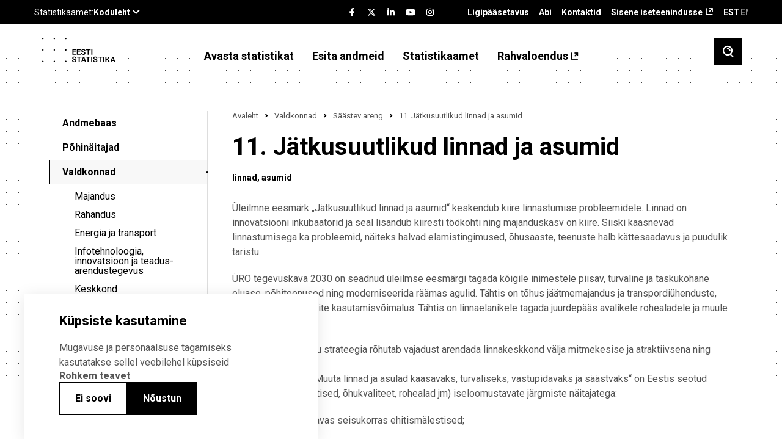

--- FILE ---
content_type: text/html; charset=UTF-8
request_url: https://stat.ee/et/avasta-statistikat/valdkonnad/saastev-areng/11-jatkusuutlikud-linnad-ja-asumid
body_size: 116950
content:
<!DOCTYPE html>
<html lang="et" dir="ltr" prefix="content: http://purl.org/rss/1.0/modules/content/  dc: http://purl.org/dc/terms/  foaf: http://xmlns.com/foaf/0.1/  og: http://ogp.me/ns#  rdfs: http://www.w3.org/2000/01/rdf-schema#  schema: http://schema.org/  sioc: http://rdfs.org/sioc/ns#  sioct: http://rdfs.org/sioc/types#  skos: http://www.w3.org/2004/02/skos/core#  xsd: http://www.w3.org/2001/XMLSchema# ">
  <head>
    <meta charset="utf-8" />
<meta name="description" content="Üleilmne eesmärk „Jätkusuutlikud linnad ja asumid“ keskendub kiire linnastumise probleemidele. Linnad on innovatsiooni inkubaatorid ja seal lisandub kiiresti töökohti ning majanduskasv on kiire. Siiski kaasnevad linnastumisega ka probleemid, näiteks halvad elamistingimused, õhusaaste, teenuste halb kättesaadavus ja puudulik taristu." />
<link rel="canonical" href="https://stat.ee/et/avasta-statistikat/valdkonnad/saastev-areng/11-jatkusuutlikud-linnad-ja-asumid" />
<meta property="og:image" content="https://stat.ee/et/../themes/stat/images/fb-share.png" />
<meta name="Generator" content="Drupal 10 (https://www.drupal.org)" />
<meta name="MobileOptimized" content="width" />
<meta name="HandheldFriendly" content="true" />
<meta name="viewport" content="width=device-width, initial-scale=1.0" />
<link rel="icon" href="/core/misc/favicon.ico" type="image/vnd.microsoft.icon" />
<link rel="alternate" hreflang="et" href="https://stat.ee/et/avasta-statistikat/valdkonnad/saastev-areng/11-jatkusuutlikud-linnad-ja-asumid" />
<link rel="alternate" hreflang="en" href="https://stat.ee/en/find-statistics/statistics-theme/sustainable-development/11-sustainable-cities-and-communities" />
<script src="/sites/default/files/eu_cookie_compliance/eu_cookie_compliance.script.js?t9nez9" defer></script>

    <title>11. Jätkusuutlikud linnad ja asumid | Statistikaamet</title>
    <link rel="apple-touch-icon" sizes="180x180" href="/themes/stat/images/favicons/apple-touch-icon.png">
    <link rel="icon" type="image/png" sizes="32x32" href="/themes/stat/images/favicons/favicon-32x32.png">
    <link rel="icon" type="image/png" sizes="16x16" href="/themes/stat/images/favicons/favicon-16x16.png">
    <link rel="manifest" href="/themes/stat/images/favicons/site.webmanifest">
    <link rel="mask-icon" href="/themes/stat/images/favicons/safari-pinned-tab.svg" color="#000000">
    <link rel="shortcut icon" href="/themes/stat/images/favicons/favicon.ico">
    <meta name="msapplication-TileColor" content="#ffffff">
    <meta name="msapplication-config" content="/themes/stat/images/favicons/browserconfig.xml">
    <meta name="theme-color" content="#ffffff">
    <link rel="stylesheet" media="all" href="/sites/default/files/css/css_veztZWt-rm2b9RlGDBTUDDz28mtMzJeVw027ax2Tg1U.css?delta=0&amp;language=et&amp;theme=stat&amp;include=[base64]" />
<link rel="stylesheet" media="all" href="/sites/default/files/css/css_5SXxe_kyh-4XZM7lDAmYhb3Radsw3Ob2U9FqRqw5px0.css?delta=1&amp;language=et&amp;theme=stat&amp;include=[base64]" />

    <script type="application/json" data-drupal-selector="drupal-settings-json">{"path":{"baseUrl":"\/","pathPrefix":"et\/","currentPath":"node\/1461","currentPathIsAdmin":false,"isFront":false,"currentLanguage":"et"},"pluralDelimiter":"\u0003","suppressDeprecationErrors":true,"ajaxPageState":{"libraries":"[base64]","theme":"stat","theme_token":null},"ajaxTrustedUrl":{"\/et\/otsing":true,"form_action_p_pvdeGsVG5zNF_XLGPTvYSKCf43t8qZYSwcfZl2uzM":true,"\/et\/avasta-statistikat\/valdkonnad\/saastev-areng\/11-jatkusuutlikud-linnad-ja-asumid?ajax_form=1":true},"eu_cookie_compliance":{"cookie_policy_version":"1.0.0","popup_enabled":true,"popup_agreed_enabled":false,"popup_hide_agreed":false,"popup_clicking_confirmation":false,"popup_scrolling_confirmation":false,"popup_html_info":"\u003Cdiv role=\u0022alertdialog\u0022 aria-labelledby=\u0022popup-text\u0022  class=\u0022eu-cookie-compliance-banner eu-cookie-compliance-banner-info eu-cookie-compliance-banner--opt-in\u0022 tabindex=\u00223\u0022\u003E\n  \u003Cdiv class=\u0022popup-content info eu-cookie-compliance-content\u0022\u003E\n    \u003Cdiv id=\u0022popup-text\u0022 class=\u0022eu-cookie-compliance-message\u0022\u003E\n      \u003Ch2\u003EK\u00fcpsiste kasutamine\u003C\/h2\u003E\n      \u003Cp\u003EMugavuse ja personaalsuse tagamiseks kasutatakse sellel veebilehel k\u00fcpsiseid\u003C\/p\u003E\n\n              \u003Ca href=\u0022#\u0022 class=\u0022find-more-button\u0022 tabindex=\u00223\u0022\u003ERohkem teavet\u003C\/a\u003E\n                  \u003C\/div\u003E\n\n    \n    \u003Cdiv id=\u0022popup-buttons\u0022\n         class=\u0022eu-cookie-compliance-buttons\u0022\u003E\n              \u003Cbutton id=\u0022cookie-disagree-button\u0022 type=\u0022button\u0022 class=\u0022decline-button eu-cookie-compliance-default-button btn-01 btn--white\u0022 tabindex=\u00223\u0022\u003EEi soovi\u003C\/button\u003E\n            \u003Cbutton id=\u0022cookie-agree-button\u0022 type=\u0022button\u0022 class=\u0022agree-button eu-cookie-compliance-secondary-button btn-01\u0022 tabindex=\u00223\u0022\u003EN\u00f5ustun\u003C\/button\u003E\n    \u003C\/div\u003E\n  \u003C\/div\u003E\n\u003C\/div\u003E","use_mobile_message":false,"mobile_popup_html_info":"\u003Cdiv role=\u0022alertdialog\u0022 aria-labelledby=\u0022popup-text\u0022  class=\u0022eu-cookie-compliance-banner eu-cookie-compliance-banner-info eu-cookie-compliance-banner--opt-in\u0022 tabindex=\u00223\u0022\u003E\n  \u003Cdiv class=\u0022popup-content info eu-cookie-compliance-content\u0022\u003E\n    \u003Cdiv id=\u0022popup-text\u0022 class=\u0022eu-cookie-compliance-message\u0022\u003E\n      \u003Ch2\u003EK\u00fcpsiste kasutamine\u003C\/h2\u003E\n      \n              \u003Ca href=\u0022#\u0022 class=\u0022find-more-button\u0022 tabindex=\u00223\u0022\u003ERohkem teavet\u003C\/a\u003E\n                  \u003C\/div\u003E\n\n    \n    \u003Cdiv id=\u0022popup-buttons\u0022\n         class=\u0022eu-cookie-compliance-buttons\u0022\u003E\n              \u003Cbutton id=\u0022cookie-disagree-button\u0022 type=\u0022button\u0022 class=\u0022decline-button eu-cookie-compliance-default-button btn-01 btn--white\u0022 tabindex=\u00223\u0022\u003EEi soovi\u003C\/button\u003E\n            \u003Cbutton id=\u0022cookie-agree-button\u0022 type=\u0022button\u0022 class=\u0022agree-button eu-cookie-compliance-secondary-button btn-01\u0022 tabindex=\u00223\u0022\u003EN\u00f5ustun\u003C\/button\u003E\n    \u003C\/div\u003E\n  \u003C\/div\u003E\n\u003C\/div\u003E","mobile_breakpoint":768,"popup_html_agreed":false,"popup_use_bare_css":true,"popup_height":"auto","popup_width":"100%","popup_delay":200,"popup_link":"\/et\/statistikaamet\/andmekaitse","popup_link_new_window":true,"popup_position":false,"fixed_top_position":true,"popup_language":"et","store_consent":false,"better_support_for_screen_readers":false,"cookie_name":"","reload_page":false,"domain":"","domain_all_sites":false,"popup_eu_only":false,"popup_eu_only_js":false,"cookie_lifetime":100,"cookie_session":0,"set_cookie_session_zero_on_disagree":0,"disagree_do_not_show_popup":false,"method":"opt_in","automatic_cookies_removal":true,"allowed_cookies":"","withdraw_markup":"\u003Cbutton type=\u0022button\u0022 class=\u0022eu-cookie-withdraw-tab\u0022\u003EPrivacy settings\u003C\/button\u003E\n\u003Cdiv aria-labelledby=\u0022popup-text\u0022 class=\u0022eu-cookie-withdraw-banner\u0022\u003E\n  \u003Cdiv class=\u0022popup-content info eu-cookie-compliance-content\u0022\u003E\n    \u003Cdiv id=\u0022popup-text\u0022 class=\u0022eu-cookie-compliance-message\u0022 role=\u0022document\u0022\u003E\n      \u003Ch2\u003EWe use cookies on this site to enhance your user experience\u003C\/h2\u003E\n\u003Cp\u003EYou have given your consent for us to set cookies.\u003C\/p\u003E\n\n    \u003C\/div\u003E\n    \u003Cdiv id=\u0022popup-buttons\u0022 class=\u0022eu-cookie-compliance-buttons\u0022\u003E\n      \u003Cbutton type=\u0022button\u0022 class=\u0022eu-cookie-withdraw-button \u0022\u003EWithdraw consent\u003C\/button\u003E\n    \u003C\/div\u003E\n  \u003C\/div\u003E\n\u003C\/div\u003E","withdraw_enabled":false,"reload_options":0,"reload_routes_list":"","withdraw_button_on_info_popup":false,"cookie_categories":[],"cookie_categories_details":[],"enable_save_preferences_button":true,"cookie_value_disagreed":"0","cookie_value_agreed_show_thank_you":"1","cookie_value_agreed":"2","containing_element":"body","settings_tab_enabled":false,"olivero_primary_button_classes":"","olivero_secondary_button_classes":"","close_button_action":"close_banner","open_by_default":true,"modules_allow_popup":true,"hide_the_banner":false,"geoip_match":true},"kg_google_tag":{"patterns":["\/admin.*","\/batch.*","\/node\/add.*","\/node\/.*\/edit","\/node\/.*\/delete","\/user\/.*\/edit.*","\/user\/.*\/cancel.*","\/user\/login.*","\/authentication.*"],"scripts":["\/sites\/default\/files\/google_tag\/global\/google_tag.script.js?t9nez9"]},"statistics":{"data":{"nid":"1461"},"url":"\/modules\/contrib\/statistics\/statistics.php"},"search_api_autocomplete":{"search":{"auto_submit":true,"min_length":3}},"ajax":{"edit-submit":{"callback":[{},"callback"],"event":"click","url":"\/et\/avasta-statistikat\/valdkonnad\/saastev-areng\/11-jatkusuutlikud-linnad-ja-asumid?ajax_form=1","httpMethod":"POST","dialogType":"ajax","submit":{"_triggering_element_name":"","_triggering_element_value":"Liitu"}}},"user":{"uid":0,"permissionsHash":"c88d19d1ca03c0fa893bcb2f51a4a194ce33f68b45c7f51b394fed947c392572"}}</script>
<script src="/sites/default/files/js/js_MhY7gKDp-VUeql7CA0ZxTLoujwW7DChdtDmxXMv_vkA.js?scope=header&amp;delta=0&amp;language=et&amp;theme=stat&amp;include=[base64]"></script>
<script src="/modules/custom/we_theme_card/js/moment.js?t9nez9"></script>
<script src="/modules/custom/we_theme_card/js/moment-timezone-with-data-1970-2030.js?t9nez9"></script>
<script src="/modules/custom/we_theme_card/js/js-translations.js?t9nez9"></script>
<script src="/modules/custom/we_theme_card/js/highcharts.js?t9nez9"></script>
<script src="/modules/custom/we_theme_card/js/highcharts-more.js?t9nez9"></script>
<script src="/modules/custom/we_theme_card/js/debugger.js?t9nez9"></script>
<script src="/modules/custom/we_theme_card/js/data.js?t9nez9"></script>
<script src="/modules/custom/we_theme_card/js/heatmap.js?t9nez9"></script>
<script src="/modules/custom/we_theme_card/js/treemap.js?t9nez9"></script>
<script src="/modules/custom/we_theme_card/js/map.js?t9nez9"></script>
<script src="/modules/custom/we_theme_card/js/exporting.js?t9nez9"></script>
<script src="/modules/custom/we_theme_card/js/export-data.js?t9nez9"></script>
<script src="/modules/custom/we_theme_card/js/accessibility.js?t9nez9"></script>
<script src="/modules/custom/we_theme_card/js/offline-exporting.js?t9nez9"></script>
<script src="/modules/custom/we_theme_card/js/lib/jspdf.js?t9nez9"></script>
<script src="/modules/custom/we_theme_card/js/lib/svg2pdf.js?t9nez9"></script>

  </head>
  <body class="path-node page-node-type-special">
    <div id="fb-root"></div>
    
      <div class="dialog-off-canvas-main-canvas" data-off-canvas-main-canvas>
    <div class="layout">
  <header class="layout__header">
    <div class="layout__header__top">
      <div class="content-link">
        <a href="#main" tabindex="1">Liigu edasi põhisisu juurde</a>
      </div>
      <div class="u-container">
        <div class="layout__header__top__left">
          <stat-ee-header-apps data-app="www" data-lang="et"></stat-ee-header-apps>
          
        </div>
        <div class="layout__header__top__center">
          <stat-ee-header-social data-app="www" data-lang="et" data-style="black"></stat-ee-header-social>
          
        </div>
        <div class="layout__header__top__right">
          
  <nav role="navigation" aria-labelledby="block-paiseviited-menu" id="block-paiseviited" class="block block-menu navigation menu--header-references">
            
  <h2 class="visually-hidden" id="block-paiseviited-menu">Päise viited</h2>
  

        
              <ul aria-label="Menüü"  class="menu">
                    <li class="menu-item">
        <a href="/et/ligipaasetavus" data-drupal-link-system-path="node/7389">Ligipääsetavus</a>
              </li>
                <li class="menu-item">
        <a href="/et/abi" data-drupal-link-system-path="node/7436">Abi</a>
              </li>
                <li class="menu-item">
        <a href="/et/statistikaamet/kontakt" data-drupal-link-system-path="node/551">Kontaktid</a>
              </li>
                <li class="menu-item">
        <a href="https://uuringud.stat.ee" target="_blank">Sisene iseteenindusse</a>
              </li>
        </ul>
  


  </nav>
<div class="language-switcher-language-url block block-language block-language-blocklanguage-interface" id="block-keelevahetaja" role="navigation">
  
    
      <ul class="links">
          <li class="block-language-blocklanguage-interface__title EST">EST</li>
    <li hreflang="en" data-drupal-link-system-path="node/1461" class="en"><a href="/en/find-statistics/statistics-theme/sustainable-development/11-sustainable-cities-and-communities" class="language-link" hreflang="en" data-drupal-link-system-path="node/1461">ENG</a></li><li></li></ul>
  </div>


        </div>
      </div>
    </div>
          <div class="layout__header__middle">
        
  <div id="block-countdown-timer" class="block block-config-pages block-config-pages-block">
  
    
      <div class="config_pages config_pages--type--timer config_pages--view-mode--full config_pages--timer--full">
  </div>

  </div>


      </div>
        <div class="layout__header__bottom">
      <div class="u-container">
        
  <div id="block-stat-branding" class="block block-system block-system-branding-block">
  
    
          <a href="/et" rel="home" class="site-logo">
      <img src="/themes/stat/logo.svg" alt="Avaleht" />
    </a>
      </div>
<nav role="navigation" aria-labelledby="block-stat-main-menu-menu" id="block-stat-main-menu" class="block block-menu navigation menu--main">
            
  <h2 class="visually-hidden" id="block-stat-main-menu-menu">Põhinavigatsioon</h2>
  

        
              <ul aria-label="Menüü"  class="menu">
                    <li class="menu-item menu-item--expanded menu-item--active-trail">
        <span tabindex="0">Avasta statistikat</span>
                                <ul class="menu">
                    <li class="menu-item">
        <a href="https://andmed.stat.ee/et/stat" target="_blank">Andmebaas</a>
              </li>
                <li class="menu-item menu-item--collapsed">
        <a href="/et/avasta-statistikat/pohinaitajad" data-drupal-link-system-path="node/547">Põhinäitajad</a>
              </li>
                <li class="menu-item menu-item--collapsed menu-item--active-trail">
        <a href="/et/avasta-statistikat/valdkonnad" data-drupal-link-system-path="avasta-statistikat/valdkonnad">Valdkonnad</a>
              </li>
                <li class="menu-item">
        <a href="/et/avasta-statistikat/piirkonnad" data-drupal-link-system-path="node/272563">Piirkonnad</a>
              </li>
                <li class="menu-item">
        <a href="/et/avasta-statistikat/rakendused" data-drupal-link-system-path="node/7151">Rakendused</a>
              </li>
                <li class="menu-item">
        <a href="/et/avasta-statistikat/ruumiandmed" data-drupal-link-system-path="node/276874">Ruumiandmed</a>
              </li>
                <li class="menu-item">
        <a href="/et/uudised" data-drupal-link-system-path="uudised">Uudised</a>
              </li>
                <li class="menu-item menu-item--collapsed">
        <a href="/et/avasta-statistikat/valjaanded" data-drupal-link-system-path="node/6054">Väljaanded</a>
              </li>
                <li class="menu-item menu-item--collapsed">
        <a href="/et/avasta-statistikat/loendused" data-drupal-link-system-path="node/258038">Loendused</a>
              </li>
                <li class="menu-item menu-item--collapsed">
        <a href="/et/andmekirjaoskus" data-drupal-link-system-path="node/275534">Andmekirjaoskus</a>
              </li>
                <li class="menu-item menu-item--collapsed">
        <a href="/et/avasta-statistikat/kysi-statistikat" data-drupal-link-system-path="node/4">Küsi statistikat</a>
              </li>
                <li class="menu-item menu-item--collapsed">
        <a href="/et/avasta-statistikat/metoodika-ja-kvaliteet" data-drupal-link-system-path="node/5908">Metoodika ja kvaliteet</a>
              </li>
                <li class="menu-item menu-item--collapsed">
        <a href="/et/avasta-statistikat/eksperimentaalstatistika" data-drupal-link-system-path="node/5914">Eksperimentaalstatistika</a>
              </li>
                <li class="menu-item menu-item--collapsed">
        <a href="/et/avasta-statistikat/kiirstatistika" data-drupal-link-system-path="node/6083">Kiirstatistika</a>
              </li>
        </ul>
  
              </li>
                <li class="menu-item menu-item--expanded">
        <span tabindex="0">Esita andmeid</span>
                                <ul class="menu">
                    <li class="menu-item">
        <a href="https://uuringud.stat.ee">Sisene iseteenindusse</a>
              </li>
                <li class="menu-item menu-item--collapsed">
        <a href="/et/esita-andmeid/andmete-esitamisest" data-drupal-link-system-path="node/4642">Andmete esitamisest</a>
              </li>
                <li class="menu-item">
        <a href="/et/esita-andmeid/andmete-esitamise-kohustus" data-drupal-link-system-path="we_questionnare/form/obligation">Kontrolli esitamise kohustust</a>
              </li>
                <li class="menu-item">
        <a href="https://www.stat.ee/et/kalender?start_time=2025-07-01&amp;end_time=2025-12-31&amp;area=All&amp;calendar_type%5B1245%5D=1245">Esitamise tähtajad</a>
              </li>
                <li class="menu-item">
        <a href="/et/esita-andmeid/kusimustikud" data-drupal-link-system-path="kusimustikud">Küsimustikud</a>
              </li>
                <li class="menu-item">
        <a href="https://klassifikaatorid.stat.ee/" target="_blank">Klassifikaatorid</a>
              </li>
        </ul>
  
              </li>
                <li class="menu-item menu-item--expanded">
        <span tabindex="0">Statistikaamet</span>
                                <ul class="menu">
                    <li class="menu-item menu-item--collapsed">
        <a href="/et/statistikaamet/meist" data-drupal-link-system-path="node/30">Meist</a>
              </li>
                <li class="menu-item menu-item--collapsed">
        <a href="/et/statistikaamet/tule-meile-toole" data-drupal-link-system-path="node/4616">Tule meile tööle</a>
              </li>
                <li class="menu-item">
        <a href="/et/kalender" data-drupal-link-system-path="kalender">Kalender</a>
              </li>
                <li class="menu-item menu-item--collapsed">
        <a href="/et/statistikaamet/koolitused" data-drupal-link-system-path="node/549">Koolitused</a>
              </li>
                <li class="menu-item">
        <a href="/et/uudiskiri" data-drupal-link-system-path="node/184426">Uudiskiri</a>
              </li>
                <li class="menu-item menu-item--collapsed">
        <a href="/et/statistikaamet/andmehaldus" data-drupal-link-system-path="node/258541">Andmehaldus</a>
              </li>
                <li class="menu-item menu-item--collapsed">
        <a href="/et/statistikaamet/tarkvaraarendajale" data-drupal-link-system-path="node/258027">Tarkvaraarendajale</a>
              </li>
                <li class="menu-item">
        <a href="/et/statistikaamet/dokumendiregister" data-drupal-link-system-path="node/550">Dokumendiregister</a>
              </li>
                <li class="menu-item">
        <a href="/et/statistikaamet/andmekaitse" data-drupal-link-system-path="node/546">Andmekaitse</a>
              </li>
                <li class="menu-item">
        <a href="/et/statistikaamet/kontakt" data-drupal-link-system-path="node/551">Kontakt</a>
              </li>
        </ul>
  
              </li>
                <li class="menu-item">
        <a href="https://rahvaloendus.ee/et" target="_blank">Rahvaloendus</a>
              </li>
        </ul>
  


  </nav>


        <button class="search-toggle" aria-label="Toggle search">
          <span class="si si-search"></span>
        </button>
        <button class="menu-toggle" aria-label="Toggle menu">
          <span class="si si-burger"></span>
        </button>
      </div>
    </div>
  </header>
  <div class="layout__mobile-nav">
    
  <nav role="navigation" aria-labelledby="block-pohinavigatsioon-menu" id="block-pohinavigatsioon" class="block block-menu navigation menu--mobile">
            
  <h2 class="visually-hidden" id="block-pohinavigatsioon-menu">Põhinavigatsioon</h2>
  

        
              <ul class="menu">
                    <li class="menu-item menu-item--expanded menu-item--active-trail">
        <span tabindex="0">Avasta statistikat</span>
                 <button class="menu-item__toggle" aria-label="Toggle menu item"><span class="si si-caret-down"></span></button>
                        <ul class="menu">
                    <li class="menu-item">
        <a href="https://andmed.stat.ee/et/stat" target="_blank">Andmebaas</a>
              </li>
                <li class="menu-item menu-item--expanded">
        <a href="/et/avasta-statistikat/pohinaitajad" data-drupal-link-system-path="node/547">Põhinäitajad</a>
                 <button class="menu-item__toggle" aria-label="Toggle menu item"><span class="si si-caret-down"></span></button>
                        <ul class="menu">
                    <li class="menu-item">
        <a href="/et/sddsplus" data-drupal-link-system-path="node/257650">Eesti majanduse põhinäitajad</a>
              </li>
        </ul>
  
              </li>
                <li class="menu-item menu-item--expanded menu-item--active-trail">
        <a href="/et/avasta-statistikat/valdkonnad" data-drupal-link-system-path="avasta-statistikat/valdkonnad">Valdkonnad</a>
                 <button class="menu-item__toggle" aria-label="Toggle menu item"><span class="si si-caret-down"></span></button>
                        <ul class="menu">
                    <li class="menu-item menu-item--expanded">
        <a href="/et/avasta-statistikat/valdkonnad/majandus" data-drupal-link-system-path="node/4584">Majandus</a>
                 <button class="menu-item__toggle" aria-label="Toggle menu item"><span class="si si-caret-down"></span></button>
                        <ul class="menu">
                    <li class="menu-item">
        <a href="/et/avasta-statistikat/valdkonnad/majandus/ehitus" data-drupal-link-system-path="node/838">Ehitus</a>
              </li>
                <li class="menu-item">
        <a href="/et/avasta-statistikat/valdkonnad/majandus/ettevotete-majandusnaitajad" data-drupal-link-system-path="node/841">Ettevõtete majandusnäitajad</a>
              </li>
                <li class="menu-item">
        <a href="/et/avasta-statistikat/valdkonnad/majandus/majandusuksused" data-drupal-link-system-path="node/4523">Majandusüksused</a>
              </li>
                <li class="menu-item">
        <a href="/et/avasta-statistikat/valdkonnad/majandus/sisekaubandus" data-drupal-link-system-path="node/154">Sisekaubandus</a>
              </li>
                <li class="menu-item">
        <a href="/et/avasta-statistikat/valdkonnad/majandus/teenindus" data-drupal-link-system-path="node/851">Teenindus</a>
              </li>
                <li class="menu-item">
        <a href="/et/avasta-statistikat/valdkonnad/majandus/toostus" data-drupal-link-system-path="node/852">Tööstus</a>
              </li>
                <li class="menu-item">
        <a href="/et/avasta-statistikat/valdkonnad/majandus/turism-majutus-ja-toitlustus" data-drupal-link-system-path="node/781">Turism, majutus ja toitlustus</a>
              </li>
                <li class="menu-item menu-item--expanded">
        <a href="/et/avasta-statistikat/valdkonnad/majandus/valiskaubandus" data-drupal-link-system-path="node/771">Väliskaubandus</a>
                 <button class="menu-item__toggle" aria-label="Toggle menu item"><span class="si si-caret-down"></span></button>
                        <ul class="menu">
                    <li class="menu-item">
        <a href="/et/avasta-statistikat/valdkonnad/majandus/valiskaubandus/kaupade-eksport" data-drupal-link-system-path="node/5940">Kaupade eksport</a>
              </li>
                <li class="menu-item">
        <a href="/et/avasta-statistikat/valdkonnad/majandus/valiskaubandus/kaupade-import" data-drupal-link-system-path="node/5953">Kaupade import</a>
              </li>
                <li class="menu-item">
        <a href="/et/avasta-statistikat/valdkonnad/majandus/valiskaubandus/teenuste-eksport" data-drupal-link-system-path="node/184573">Teenuste eksport</a>
              </li>
                <li class="menu-item">
        <a href="/et/avasta-statistikat/valdkonnad/majandus/valiskaubandus/teenuste-import" data-drupal-link-system-path="node/184575">Teenuste import</a>
              </li>
        </ul>
  
              </li>
        </ul>
  
              </li>
                <li class="menu-item menu-item--expanded">
        <a href="/et/avasta-statistikat/valdkonnad/rahandus" data-drupal-link-system-path="node/5040">Rahandus</a>
                 <button class="menu-item__toggle" aria-label="Toggle menu item"><span class="si si-caret-down"></span></button>
                        <ul class="menu">
                    <li class="menu-item menu-item--expanded">
        <a href="/et/avasta-statistikat/valdkonnad/rahandus/rahvamajanduse-arvepidamine" data-drupal-link-system-path="node/6048">Rahvamajanduse arvepidamine</a>
                 <button class="menu-item__toggle" aria-label="Toggle menu item"><span class="si si-caret-down"></span></button>
                        <ul class="menu">
                    <li class="menu-item">
        <a href="/et/avasta-statistikat/valdkonnad/rahandus/rahvamajanduse-arvepidamine/skp-reaalkasv-aheldatud-vaartus" data-drupal-link-system-path="node/6072">SKP reaalkasv (aheldatud väärtus)</a>
              </li>
        </ul>
  
              </li>
                <li class="menu-item menu-item--expanded">
        <a href="/et/avasta-statistikat/valdkonnad/rahandus/hinnad" data-drupal-link-system-path="node/36">Hinnad</a>
                 <button class="menu-item__toggle" aria-label="Toggle menu item"><span class="si si-caret-down"></span></button>
                        <ul class="menu">
                    <li class="menu-item">
        <a href="/et/avasta-statistikat/valdkonnad/rahandus/hinnad/ehitushinnaindeks" data-drupal-link-system-path="node/7385">Ehitushinnaindeks</a>
              </li>
                <li class="menu-item">
        <a href="/et/avasta-statistikat/valdkonnad/rahandus/hinnad/tarbijahinnaindeks" data-drupal-link-system-path="node/88">Tarbijahinnaindeks</a>
              </li>
                <li class="menu-item">
        <a href="/et/avasta-statistikat/valdkonnad/rahandus/hinnad/toostustoodangu-tootjahinnaindeks" data-drupal-link-system-path="node/7387">Tööstustoodangu tootjahinnaindeks</a>
              </li>
        </ul>
  
              </li>
                <li class="menu-item menu-item--expanded">
        <a href="/et/avasta-statistikat/valdkonnad/rahandus/valitsemissektori-rahandus" data-drupal-link-system-path="node/6049">Valitsemissektori rahandus</a>
                 <button class="menu-item__toggle" aria-label="Toggle menu item"><span class="si si-caret-down"></span></button>
                        <ul class="menu">
                    <li class="menu-item">
        <a href="/et/avasta-statistikat/valdkonnad/rahandus/valitsemissektori-rahandus/ulemaarase-eelarvepuudujaagi-menetlus-edp" data-drupal-link-system-path="node/184571">Ülemäärase eelarvepuudujäägi menetlus (EDP)</a>
              </li>
        </ul>
  
              </li>
                <li class="menu-item">
        <a href="/et/avasta-statistikat/valdkonnad/rahandus/pangandus-ja-finantsturud" data-drupal-link-system-path="node/7388">Pangandus ja finantsturud</a>
              </li>
                <li class="menu-item">
        <a href="/et/avasta-statistikat/valdkonnad/rahandus/kindlustus" data-drupal-link-system-path="node/6219">Kindlustus</a>
              </li>
        </ul>
  
              </li>
                <li class="menu-item menu-item--expanded">
        <a href="/et/avasta-statistikat/valdkonnad/energia-ja-transport" data-drupal-link-system-path="node/5039">Energia ja transport</a>
                 <button class="menu-item__toggle" aria-label="Toggle menu item"><span class="si si-caret-down"></span></button>
                        <ul class="menu">
                    <li class="menu-item">
        <a href="/et/avasta-statistikat/valdkonnad/energia-ja-transport/energeetika" data-drupal-link-system-path="node/4586">Energeetika</a>
              </li>
                <li class="menu-item">
        <a href="/et/avasta-statistikat/valdkonnad/energia-ja-transport/transport" data-drupal-link-system-path="node/6039">Transport</a>
              </li>
        </ul>
  
              </li>
                <li class="menu-item menu-item--expanded">
        <a href="/et/avasta-statistikat/valdkonnad/infotehnoloogia-innovatsioon-ja-teadus-arendustegevus" data-drupal-link-system-path="node/5038">Infotehnoloogia, innovatsioon ja teadus-arendustegevus</a>
                 <button class="menu-item__toggle" aria-label="Toggle menu item"><span class="si si-caret-down"></span></button>
                        <ul class="menu">
                    <li class="menu-item">
        <a href="/et/avasta-statistikat/valdkonnad/infotehnoloogia-innovatsioon-ja-teadus-arendustegevus/info-ja-kommunikatsiooni-tehnoloogia" data-drupal-link-system-path="node/6211">Info- ja kommunikatsiooni-tehnoloogia</a>
              </li>
                <li class="menu-item">
        <a href="/et/avasta-statistikat/valdkonnad/infotehnoloogia-innovatsioon-ja-teadus-arendustegevus/innovatsioon" data-drupal-link-system-path="node/6074">Innovatsioon</a>
              </li>
                <li class="menu-item">
        <a href="/et/avasta-statistikat/valdkonnad/infotehnoloogia-innovatsioon-ja-teadus-arendustegevus/teadus-ja-arendustegevus" data-drupal-link-system-path="node/6210">Teadus- ja arendustegevus</a>
              </li>
        </ul>
  
              </li>
                <li class="menu-item menu-item--expanded">
        <a href="/et/avasta-statistikat/valdkonnad/keskkond" data-drupal-link-system-path="node/6031">Keskkond</a>
                 <button class="menu-item__toggle" aria-label="Toggle menu item"><span class="si si-caret-down"></span></button>
                        <ul class="menu">
                    <li class="menu-item">
        <a href="/et/avasta-statistikat/valdkonnad/keskkond/jaatmed-ja-ringmajandus" data-drupal-link-system-path="node/4610">Jäätmed ja ringmajandus</a>
              </li>
                <li class="menu-item">
        <a href="/et/avasta-statistikat/valdkonnad/keskkond/kliima" data-drupal-link-system-path="node/4612">Kliima</a>
              </li>
                <li class="menu-item">
        <a href="/et/avasta-statistikat/valdkonnad/keskkond/ohk" data-drupal-link-system-path="node/6056">Õhk</a>
              </li>
                <li class="menu-item">
        <a href="/et/avasta-statistikat/valdkonnad/keskkond/materjali-ja-energiatohusus" data-drupal-link-system-path="node/4613">Materjali- ja energiatõhusus</a>
              </li>
                <li class="menu-item">
        <a href="/et/avasta-statistikat/valdkonnad/keskkond/rohemajandus" data-drupal-link-system-path="node/6058">Rohemajandus</a>
              </li>
                <li class="menu-item">
        <a href="/et/avasta-statistikat/valdkonnad/keskkond/mets" data-drupal-link-system-path="node/6055">Mets</a>
              </li>
                <li class="menu-item">
        <a href="/et/avasta-statistikat/valdkonnad/keskkond/keskkonnakaitse-rahastamine" data-drupal-link-system-path="node/4611">Keskkonnakaitse rahastamine</a>
              </li>
                <li class="menu-item">
        <a href="/et/avasta-statistikat/valdkonnad/keskkond/elurikkuse-kaitse-ja-maakasutus" data-drupal-link-system-path="node/6051">Elurikkuse kaitse ja maakasutus</a>
              </li>
                <li class="menu-item">
        <a href="/et/avasta-statistikat/valdkonnad/keskkond/vesi" data-drupal-link-system-path="node/6061">Vesi</a>
              </li>
        </ul>
  
              </li>
                <li class="menu-item menu-item--expanded">
        <a href="/et/avasta-statistikat/valdkonnad/tooelu" data-drupal-link-system-path="node/5037">Tööelu</a>
                 <button class="menu-item__toggle" aria-label="Toggle menu item"><span class="si si-caret-down"></span></button>
                        <ul class="menu">
                    <li class="menu-item menu-item--expanded">
        <a href="/et/avasta-statistikat/valdkonnad/tooelu/palk-ja-toojoukulu" data-drupal-link-system-path="node/8">Palk ja tööjõukulu</a>
                 <button class="menu-item__toggle" aria-label="Toggle menu item"><span class="si si-caret-down"></span></button>
                        <ul class="menu">
                    <li class="menu-item">
        <a href="/et/avasta-statistikat/valdkonnad/tooelu/palk-ja-toojoukulu/keskmine-brutokuupalk" data-drupal-link-system-path="node/80">Keskmine brutokuupalk</a>
              </li>
                <li class="menu-item">
        <a href="/et/avasta-statistikat/valdkonnad/tooelu/palk-ja-toojoukulu/palgalohe" data-drupal-link-system-path="node/4634">Palgalõhe</a>
              </li>
        </ul>
  
              </li>
                <li class="menu-item">
        <a href="/et/avasta-statistikat/valdkonnad/tooelu/sissetulek" data-drupal-link-system-path="node/4635">Sissetulek</a>
              </li>
                <li class="menu-item">
        <a href="/et/avasta-statistikat/valdkonnad/tooelu/tooelu-kvaliteet" data-drupal-link-system-path="node/4639">Tööelu kvaliteet</a>
              </li>
                <li class="menu-item">
        <a href="/et/avasta-statistikat/valdkonnad/tooelu/tooonnetused" data-drupal-link-system-path="node/4641">Tööõnnetused</a>
              </li>
                <li class="menu-item menu-item--expanded">
        <a href="/et/avasta-statistikat/valdkonnad/tooelu/tooturg" data-drupal-link-system-path="node/4801">Tööturg</a>
                 <button class="menu-item__toggle" aria-label="Toggle menu item"><span class="si si-caret-down"></span></button>
                        <ul class="menu">
                    <li class="menu-item">
        <a href="/et/avasta-statistikat/valdkonnad/tooelu/tooturg/statistikaamet-ja-tootukassa-mida-naitavad-tootuse-andmed" data-drupal-link-system-path="node/275597">Mida näitavad töötuse andmed?</a>
              </li>
                <li class="menu-item">
        <a href="/et/avasta-statistikat/valdkonnad/tooelu/tooturg/toohoive-maar" data-drupal-link-system-path="node/4802">Tööhõive määr</a>
              </li>
                <li class="menu-item">
        <a href="/et/avasta-statistikat/valdkonnad/tooelu/tooturg/tootuse-maar" data-drupal-link-system-path="node/4804">Töötuse määr</a>
              </li>
        </ul>
  
              </li>
        </ul>
  
              </li>
                <li class="menu-item menu-item--expanded">
        <a href="/et/avasta-statistikat/valdkonnad/pollumajandus-kalandus-ja-jahindus" data-drupal-link-system-path="node/91">Põllumajandus ja kalandus</a>
                 <button class="menu-item__toggle" aria-label="Toggle menu item"><span class="si si-caret-down"></span></button>
                        <ul class="menu">
                    <li class="menu-item">
        <a href="/et/avasta-statistikat/valdkonnad/pollumajandus-kalandus-ja-jahindus/pollumajandus" data-drupal-link-system-path="node/4517">Põllumajandus</a>
              </li>
                <li class="menu-item">
        <a href="/et/avasta-statistikat/valdkonnad/pollumajandus-kalandus-ja-jahindus/pollumajandus-ja-keskkond" data-drupal-link-system-path="node/4588">Põllumajandus ja keskkond</a>
              </li>
                <li class="menu-item">
        <a href="/et/avasta-statistikat/valdkonnad/pollumajandus-kalandus-ja-jahindus/kalandus" data-drupal-link-system-path="node/92">Kalandus</a>
              </li>
        </ul>
  
              </li>
                <li class="menu-item menu-item--expanded">
        <a href="/et/avasta-statistikat/valdkonnad/kultuur" data-drupal-link-system-path="node/29">Kultuur</a>
                 <button class="menu-item__toggle" aria-label="Toggle menu item"><span class="si si-caret-down"></span></button>
                        <ul class="menu">
                    <li class="menu-item">
        <a href="/et/avasta-statistikat/valdkonnad/kultuur/film-ja-kino" data-drupal-link-system-path="node/66">Film ja kino</a>
              </li>
                <li class="menu-item">
        <a href="/et/avasta-statistikat/valdkonnad/kultuur/muuseumid" data-drupal-link-system-path="node/4305">Muuseumid</a>
              </li>
                <li class="menu-item">
        <a href="/et/avasta-statistikat/valdkonnad/kultuur/muusika" data-drupal-link-system-path="node/4515">Muusika</a>
              </li>
                <li class="menu-item">
        <a href="/et/avasta-statistikat/valdkonnad/kultuur/raamatukogud-ja-raamatud" data-drupal-link-system-path="node/4516">Raamatukogud ja raamatud</a>
              </li>
                <li class="menu-item">
        <a href="/et/avasta-statistikat/valdkonnad/kultuur/rahvakultuur" data-drupal-link-system-path="node/4585">Rahvakultuur</a>
              </li>
                <li class="menu-item">
        <a href="/et/avasta-statistikat/valdkonnad/kultuur/sport" data-drupal-link-system-path="node/4587">Sport</a>
              </li>
                <li class="menu-item">
        <a href="/et/avasta-statistikat/valdkonnad/kultuur/teater" data-drupal-link-system-path="node/4589">Teater</a>
              </li>
                <li class="menu-item">
        <a href="/et/avasta-statistikat/valdkonnad/kultuur/televisioon-ja-raadio" data-drupal-link-system-path="node/4593">Televisioon ja raadio</a>
              </li>
        </ul>
  
              </li>
                <li class="menu-item menu-item--expanded">
        <a href="/et/avasta-statistikat/valdkonnad/heaolu" data-drupal-link-system-path="node/6035">Heaolu</a>
                 <button class="menu-item__toggle" aria-label="Toggle menu item"><span class="si si-caret-down"></span></button>
                        <ul class="menu">
                    <li class="menu-item">
        <a href="/et/avasta-statistikat/valdkonnad/heaolu/lapsed" data-drupal-link-system-path="node/6215">Lapsed</a>
              </li>
                <li class="menu-item">
        <a href="/et/avasta-statistikat/valdkonnad/heaolu/noored" data-drupal-link-system-path="node/7150">Noored</a>
              </li>
                <li class="menu-item">
        <a href="/et/avasta-statistikat/valdkonnad/heaolu/ajakasutus" data-drupal-link-system-path="node/750">Ajakasutus</a>
              </li>
                <li class="menu-item">
        <a href="/et/avasta-statistikat/valdkonnad/heaolu/leibkonnad" data-drupal-link-system-path="node/4307">Leibkonnad</a>
              </li>
                <li class="menu-item">
        <a href="/et/avasta-statistikat/valdkonnad/heaolu/loimumine" data-drupal-link-system-path="node/6220">Lõimumine</a>
              </li>
                <li class="menu-item">
        <a href="/et/avasta-statistikat/valdkonnad/heaolu/oigus-ja-turvalisus" data-drupal-link-system-path="node/6221">Õigus ja turvalisus</a>
              </li>
                <li class="menu-item">
        <a href="/et/avasta-statistikat/valdkonnad/heaolu/sotsiaalne-kaitse" data-drupal-link-system-path="node/6222">Sotsiaalne kaitse</a>
              </li>
                <li class="menu-item menu-item--expanded">
        <a href="/et/avasta-statistikat/valdkonnad/heaolu/sotsiaalne-torjutus-ja-vaesus" data-drupal-link-system-path="node/6223">Sotsiaalne tõrjutus ja vaesus</a>
                 <button class="menu-item__toggle" aria-label="Toggle menu item"><span class="si si-caret-down"></span></button>
                        <ul class="menu">
                    <li class="menu-item">
        <a href="/et/avasta-statistikat/valdkonnad/heaolu/sotsiaalne-torjutus-ja-vaesus/absoluutne-vaesus" data-drupal-link-system-path="node/6224">Absoluutne vaesus</a>
              </li>
                <li class="menu-item">
        <a href="/et/avasta-statistikat/valdkonnad/heaolu/sotsiaalne-torjutus-ja-vaesus/arvestuslik-elatusmiinimum" data-drupal-link-system-path="node/7135">Arvestuslik elatusmiinimum</a>
              </li>
                <li class="menu-item">
        <a href="/et/avasta-statistikat/valdkonnad/heaolu/sotsiaalne-torjutus-ja-vaesus/suhteline-vaesus" data-drupal-link-system-path="node/7136">Suhteline vaesus</a>
              </li>
        </ul>
  
              </li>
                <li class="menu-item menu-item--expanded">
        <a href="/et/avasta-statistikat/valdkonnad/heaolu/tervis" data-drupal-link-system-path="node/4306">Tervis</a>
                 <button class="menu-item__toggle" aria-label="Toggle menu item"><span class="si si-caret-down"></span></button>
                        <ul class="menu">
                    <li class="menu-item">
        <a href="/et/avasta-statistikat/valdkonnad/heaolu/tervis/oodatav-eluiga" data-drupal-link-system-path="node/7143">Oodatav eluiga</a>
              </li>
                <li class="menu-item">
        <a href="/et/avasta-statistikat/valdkonnad/heaolu/tervis/tervena-elada-jaanud-aastad" data-drupal-link-system-path="node/7144">Tervena elada jäänud aastad</a>
              </li>
        </ul>
  
              </li>
        </ul>
  
              </li>
                <li class="menu-item menu-item--expanded">
        <a href="/et/avasta-statistikat/valdkonnad/rahvastik" data-drupal-link-system-path="node/97">Rahvastik</a>
                 <button class="menu-item__toggle" aria-label="Toggle menu item"><span class="si si-caret-down"></span></button>
                        <ul class="menu">
                    <li class="menu-item">
        <a href="/et/avasta-statistikat/valdkonnad/rahvastik/rahvaarv" data-drupal-link-system-path="node/98">Rahvaarv</a>
              </li>
                <li class="menu-item">
        <a href="/et/avasta-statistikat/valdkonnad/rahvastik/rahvastikuprognoos" data-drupal-link-system-path="node/6212">Rahvastikuprognoos</a>
              </li>
                <li class="menu-item">
        <a href="/et/avasta-statistikat/valdkonnad/rahvastik/abielud-ja-lahutused" data-drupal-link-system-path="node/99">Abielud ja lahutused</a>
              </li>
                <li class="menu-item">
        <a href="/et/avasta-statistikat/valdkonnad/rahvastik/ranne" data-drupal-link-system-path="node/101">Ränne</a>
              </li>
                <li class="menu-item">
        <a href="/et/avasta-statistikat/valdkonnad/rahvastik/sunnid" data-drupal-link-system-path="node/100">Sünnid</a>
              </li>
                <li class="menu-item">
        <a href="/et/avasta-statistikat/valdkonnad/rahvastik/surmad" data-drupal-link-system-path="node/6214">Surmad</a>
              </li>
        </ul>
  
              </li>
                <li class="menu-item menu-item--expanded">
        <a href="/et/avasta-statistikat/valdkonnad/haridus" data-drupal-link-system-path="node/4597">Haridus</a>
                 <button class="menu-item__toggle" aria-label="Toggle menu item"><span class="si si-caret-down"></span></button>
                        <ul class="menu">
                    <li class="menu-item">
        <a href="/et/avasta-statistikat/valdkonnad/haridus/alusharidus" data-drupal-link-system-path="node/5036">Alusharidus</a>
              </li>
                <li class="menu-item">
        <a href="/et/avasta-statistikat/valdkonnad/haridus/huviharidus" data-drupal-link-system-path="node/5041">Huviharidus</a>
              </li>
                <li class="menu-item">
        <a href="/et/avasta-statistikat/valdkonnad/haridus/kutseharidus" data-drupal-link-system-path="node/6073">Kutseharidus</a>
              </li>
                <li class="menu-item">
        <a href="/et/avasta-statistikat/valdkonnad/haridus/korgharidus" data-drupal-link-system-path="node/5042">Kõrgharidus</a>
              </li>
                <li class="menu-item">
        <a href="/et/avasta-statistikat/valdkonnad/haridus/uldharidus" data-drupal-link-system-path="node/6075">Üldharidus</a>
              </li>
        </ul>
  
              </li>
                <li class="menu-item menu-item--expanded menu-item--active-trail">
        <a href="/et/avasta-statistikat/valdkonnad/saastev-areng" data-drupal-link-system-path="node/836">Säästev areng</a>
                 <button class="menu-item__toggle" aria-label="Toggle menu item"><span class="si si-caret-down"></span></button>
                        <ul class="menu">
                    <li class="menu-item">
        <a href="/et/avasta-statistikat/valdkonnad/saastev-areng/1-majanduslik-toimetulek" data-drupal-link-system-path="node/839">1. Majanduslik toimetulek</a>
              </li>
                <li class="menu-item">
        <a href="/et/avasta-statistikat/valdkonnad/saastev-areng/2-toiduga-kindlustatus" data-drupal-link-system-path="node/840">2. Toiduga kindlustatus</a>
              </li>
                <li class="menu-item">
        <a href="/et/avasta-statistikat/valdkonnad/saastev-areng/3-tervis-ja-heaolu" data-drupal-link-system-path="node/842">3. Tervis ja heaolu</a>
              </li>
                <li class="menu-item">
        <a href="/et/avasta-statistikat/valdkonnad/saastev-areng/4-kvaliteetne-haridus" data-drupal-link-system-path="node/845">4. Kvaliteetne haridus</a>
              </li>
                <li class="menu-item">
        <a href="/et/avasta-statistikat/valdkonnad/saastev-areng/5-sooline-vordoiguslikkus" data-drupal-link-system-path="node/846">5. Sooline võrdõiguslikkus</a>
              </li>
                <li class="menu-item">
        <a href="/et/avasta-statistikat/valdkonnad/saastev-areng/6-puhas-vesi-ja-sanitaaria" data-drupal-link-system-path="node/1453">6. Puhas vesi ja sanitaaria</a>
              </li>
                <li class="menu-item">
        <a href="/et/avasta-statistikat/valdkonnad/saastev-areng/7-jatkusuutlik-energia" data-drupal-link-system-path="node/1455">7. Jätkusuutlik energia</a>
              </li>
                <li class="menu-item">
        <a href="/et/avasta-statistikat/valdkonnad/saastev-areng/8-toohoive-ja-jatkusuutlik-majandus" data-drupal-link-system-path="node/1458">8. Tööhõive ja jätkusuutlik majandus</a>
              </li>
                <li class="menu-item">
        <a href="/et/avasta-statistikat/valdkonnad/saastev-areng/9-jatkusuutlik-taristu-toostus-ja-innovatsioon" data-drupal-link-system-path="node/1459">9. Jätkusuutlik taristu, tööstus ja innovatsioon</a>
              </li>
                <li class="menu-item">
        <a href="/et/avasta-statistikat/valdkonnad/saastev-areng/10-ebavordsuse-vahendamine" data-drupal-link-system-path="node/1460">10. Ebavõrdsuse vähendamine</a>
              </li>
                <li class="menu-item menu-item--active-trail">
        <a href="/et/avasta-statistikat/valdkonnad/saastev-areng/11-jatkusuutlikud-linnad-ja-asumid" data-drupal-link-system-path="node/1461" class="is-active" aria-current="page">11. Jätkusuutlikud linnad ja asumid</a>
              </li>
                <li class="menu-item">
        <a href="/et/avasta-statistikat/valdkonnad/saastev-areng/12-saastev-tootmine-ja-tarbimine" data-drupal-link-system-path="node/4296">12. Säästev tootmine ja tarbimine</a>
              </li>
                <li class="menu-item">
        <a href="/et/avasta-statistikat/valdkonnad/saastev-areng/13-kliimamuutusega-kohanemise-meetmed" data-drupal-link-system-path="node/4298">13. Kliimamuutusega kohanemise meetmed</a>
              </li>
                <li class="menu-item">
        <a href="/et/avasta-statistikat/valdkonnad/saastev-areng/14-ookeanid-ja-mereressursid" data-drupal-link-system-path="node/4299">14. Ookeanid ja mereressursid</a>
              </li>
                <li class="menu-item">
        <a href="/et/avasta-statistikat/valdkonnad/saastev-areng/15-maa-okosusteemid" data-drupal-link-system-path="node/4304">15. Maa ökosüsteemid</a>
              </li>
                <li class="menu-item">
        <a href="/et/avasta-statistikat/valdkonnad/saastev-areng/16-rahumeelsed-ja-kaasavad-institutsioonid" data-drupal-link-system-path="node/4501">16. Rahumeelsed ja kaasavad institutsioonid</a>
              </li>
                <li class="menu-item">
        <a href="/et/avasta-statistikat/valdkonnad/saastev-areng/17-uleilmne-koostoo" data-drupal-link-system-path="node/4503">17. Üleilmne koostöö</a>
              </li>
                <li class="menu-item">
        <a href="/et/avasta-statistikat/valdkonnad/saastev-areng/18-kultuuriruumi-elujoulisus" data-drupal-link-system-path="node/4504">18. Kultuuriruumi elujõulisus</a>
              </li>
        </ul>
  
              </li>
        </ul>
  
              </li>
                <li class="menu-item">
        <a href="/et/avasta-statistikat/piirkonnad" data-drupal-link-system-path="node/272563">Piirkonnad</a>
              </li>
                <li class="menu-item">
        <a href="/et/avasta-statistikat/rakendused" data-drupal-link-system-path="node/7151">Rakendused</a>
              </li>
                <li class="menu-item">
        <a href="/et/avasta-statistikat/ruumiandmed" data-drupal-link-system-path="node/276874">Ruumiandmed</a>
              </li>
                <li class="menu-item">
        <a href="/et/uudised" data-drupal-link-system-path="uudised">Uudised</a>
              </li>
                <li class="menu-item menu-item--expanded">
        <a href="/et/avasta-statistikat/valjaanded" data-drupal-link-system-path="node/6054">Väljaanded</a>
                 <button class="menu-item__toggle" aria-label="Toggle menu item"><span class="si si-caret-down"></span></button>
                        <ul class="menu">
                    <li class="menu-item">
        <a href="/et/avasta-statistikat/valjaanded/eurostati-valjaanded" data-drupal-link-system-path="node/157420">Eurostati väljaanded</a>
              </li>
                <li class="menu-item">
        <a href="/et/avasta-statistikat/valjaanded/uuringute-kokkuvotted" data-drupal-link-system-path="node/257786">Uuringute kokkuvõtted</a>
              </li>
        </ul>
  
              </li>
                <li class="menu-item menu-item--expanded">
        <a href="/et/avasta-statistikat/loendused" data-drupal-link-system-path="node/258038">Loendused</a>
                 <button class="menu-item__toggle" aria-label="Toggle menu item"><span class="si si-caret-down"></span></button>
                        <ul class="menu">
                    <li class="menu-item menu-item--expanded">
        <a href="/et/statistikaamet/rahvaloendus-2021" data-drupal-link-system-path="node/4301">Rahvaloendus 2021</a>
                 <button class="menu-item__toggle" aria-label="Toggle menu item"><span class="si si-caret-down"></span></button>
                        <ul class="menu">
                    <li class="menu-item">
        <a href="/et/statistikaamet/rahvaloendus-2021/rahvaloendustest-eestis" data-drupal-link-system-path="node/4800">Rahvaloendustest Eestis</a>
              </li>
                <li class="menu-item menu-item--expanded">
        <a href="/et/statistikaamet/rahvaloendus-2021/2011-aasta-rahva-ja-eluruumide-loendus" data-drupal-link-system-path="node/7396">2011. aasta rahva ja eluruumide loendus</a>
                 <button class="menu-item__toggle" aria-label="Toggle menu item"><span class="si si-caret-down"></span></button>
                        <ul class="menu">
                    <li class="menu-item">
        <a href="/et/statistikaamet/rahvaloendus-2021/2011-aasta-rahva-ja-eluruumide-loendus/eluruumi-ja-leibkonnaankeet" data-drupal-link-system-path="node/7406">Eluruumi- ja leibkonnaankeet</a>
              </li>
                <li class="menu-item">
        <a href="/et/statistikaamet/rahvaloendus-2021/2011-aasta-rahva-ja-eluruumide-loendus/isikuankeet" data-drupal-link-system-path="node/7407">Isikuankeet</a>
              </li>
                <li class="menu-item">
        <a href="/et/statistikaamet/rahvaloendus-2021/2011-aasta-rahva-ja-eluruumide-loendus/moisted" data-drupal-link-system-path="node/7405">Mõisted</a>
              </li>
        </ul>
  
              </li>
                <li class="menu-item menu-item--expanded">
        <a href="/et/statistikaamet/rahvaloendus-2021/2000-aasta-rahva-ja-eluruumide-loendus" data-drupal-link-system-path="node/6233">2000. aasta rahva ja eluruumide loendus</a>
                 <button class="menu-item__toggle" aria-label="Toggle menu item"><span class="si si-caret-down"></span></button>
                        <ul class="menu">
                    <li class="menu-item">
        <a href="/et/statistikaamet/loendused/rahvaloendus-2021/2000-aasta-rahva-ja-eluruumide-loendus/moisted" data-drupal-link-system-path="node/259623">Mõisted</a>
              </li>
        </ul>
  
              </li>
        </ul>
  
              </li>
                <li class="menu-item">
        <a href="/et/pollumajandusloendus" data-drupal-link-system-path="node/759">Põllumajandusloendus 2020</a>
              </li>
        </ul>
  
              </li>
                <li class="menu-item menu-item--expanded">
        <a href="/et/andmekirjaoskus" data-drupal-link-system-path="node/275534">Andmekirjaoskus</a>
                 <button class="menu-item__toggle" aria-label="Toggle menu item"><span class="si si-caret-down"></span></button>
                        <ul class="menu">
                    <li class="menu-item">
        <a href="/et/avasta-statistikat/kysi-statistikat/kysimus24" data-drupal-link-system-path="node/274199">Küsimus24</a>
              </li>
        </ul>
  
              </li>
                <li class="menu-item menu-item--expanded">
        <a href="/et/avasta-statistikat/kysi-statistikat" data-drupal-link-system-path="node/4">Küsi statistikat</a>
                 <button class="menu-item__toggle" aria-label="Toggle menu item"><span class="si si-caret-down"></span></button>
                        <ul class="menu">
                    <li class="menu-item">
        <a href="/et/avasta-statistikat/kusi-statistikat/tellimustoo-teenusstandard" data-drupal-link-system-path="node/163214">Tellimustöö</a>
              </li>
                <li class="menu-item">
        <a href="/et/avasta-statistikat/kusi-statistikat/konfidentsiaalsete-andmete-kasutamine-teaduslikul-eesmargil" data-drupal-link-system-path="node/164795">Konfidentsiaalsete andmete kasutamine teaduslikul eesmärgil</a>
              </li>
        </ul>
  
              </li>
                <li class="menu-item menu-item--expanded">
        <a href="/et/avasta-statistikat/metoodika-ja-kvaliteet" data-drupal-link-system-path="node/5908">Metoodika ja kvaliteet</a>
                 <button class="menu-item__toggle" aria-label="Toggle menu item"><span class="si si-caret-down"></span></button>
                        <ul class="menu">
                    <li class="menu-item">
        <a href="/et/avasta-statistikat/metoodika-ja-kvaliteet/statistikatood" data-drupal-link-system-path="node/5907">Statistikatööd</a>
              </li>
                <li class="menu-item">
        <a href="/et/avasta-statistikat/metoodika-ja-kvaliteet/esms-metaandmed" data-drupal-link-system-path="node/4500">ESMS metaandmed</a>
              </li>
                <li class="menu-item">
        <a href="/et/avasta-statistikat/metoodika-ja-kvaliteet/metoodika" data-drupal-link-system-path="node/184791">Metoodika</a>
              </li>
        </ul>
  
              </li>
                <li class="menu-item menu-item--expanded">
        <a href="/et/avasta-statistikat/eksperimentaalstatistika" data-drupal-link-system-path="node/5914">Eksperimentaalstatistika</a>
                 <button class="menu-item__toggle" aria-label="Toggle menu item"><span class="si si-caret-down"></span></button>
                        <ul class="menu">
                    <li class="menu-item">
        <a href="/et/avasta-statistikat/eksperimentaalstatistika/taiskasvanute-kutsehariduse-tasemeoppes-ning-elukestvas-oppes-osalemise-analuus" data-drupal-link-system-path="node/276966">Täiskasvanute kutsehariduse tasemeõppes ning elukestvas õppes osalemise analüüs</a>
              </li>
                <li class="menu-item">
        <a href="/et/avasta-statistikat/eksperimentaalstatistika/mis-mojutab-noorte-ettevotlust" data-drupal-link-system-path="node/276665">Mis mõjutab noorte ettevõtlust?</a>
              </li>
                <li class="menu-item">
        <a href="/et/avasta-statistikat/eksperimentaalstatistika/kaupade-klassifitseerimine-tekstilise-kirjelduse-alusel-rakendusuuring" data-drupal-link-system-path="node/276666">Kaupade klassifitseerimine tekstilise kirjelduse alusel: rakendusuuring</a>
              </li>
                <li class="menu-item">
        <a href="/et/avasta-statistikat/eksperimentaalstatistika/ajateenistuse-labinute-tooturuseisundi-analuus" data-drupal-link-system-path="node/275634">Ajateenistuse läbinute tööturuseisundi analüüs</a>
              </li>
                <li class="menu-item">
        <a href="/et/avasta-statistikat/eksperimentaalstatistika/opetajate-elukaar-aastatel-2015%E2%80%932022" data-drupal-link-system-path="node/275235">Õpetajate elukaar aastatel 2015–2022</a>
              </li>
        </ul>
  
              </li>
                <li class="menu-item menu-item--expanded">
        <a href="/et/avasta-statistikat/kiirstatistika" data-drupal-link-system-path="node/6083">Kiirstatistika</a>
                 <button class="menu-item__toggle" aria-label="Toggle menu item"><span class="si si-caret-down"></span></button>
                        <ul class="menu">
                    <li class="menu-item">
        <a href="/et/avasta-statistikat/kiirstatistika/ukrainlased-eesti-tooturul" data-drupal-link-system-path="node/272717">Ukrainlased Eesti tööturul</a>
              </li>
                <li class="menu-item">
        <a href="/et/avasta-statistikat/viiruse-moju-eestile/surmade-kiirstatistika" data-drupal-link-system-path="node/5905">Surmade kiirstatistika</a>
              </li>
                <li class="menu-item">
        <a href="/et/avasta-statistikat/kiirstatistika/rohepoorde-trendid" data-drupal-link-system-path="node/272738">Rohepöörde trendid (2020)</a>
              </li>
                <li class="menu-item">
        <a href="/et/avasta-statistikat/kiirstatistika/liikuvusanaluus-2019-2020" data-drupal-link-system-path="node/6053">Liikuvusanalüüs (2019–2020)</a>
              </li>
                <li class="menu-item">
        <a href="/et/avasta-statistikat/kiirstatistika/tooturu-kiirstatistika" data-drupal-link-system-path="node/274003">Tööturu kiirstatistika (2024)</a>
              </li>
                <li class="menu-item">
        <a href="/et/avasta-statistikat/kiirstatistika/tooturu-kiirstatistika-2019-2020" data-drupal-link-system-path="node/5043">Tööturu kiirstatistika (2019–2020)</a>
              </li>
                <li class="menu-item">
        <a href="/et/avasta-statistikat/kiirstatistika/ettevotete-kiirstatistika" data-drupal-link-system-path="node/274133">Ettevõtete kiirstatistika (2019–2024)</a>
              </li>
                <li class="menu-item menu-item--expanded">
        <a href="/et/avasta-statistikat/viiruse-moju-eestile/ettevotete-kiirstatistika" data-drupal-link-system-path="node/5906">Ettevõtete kiirstatistika (2019–2020)</a>
                 <button class="menu-item__toggle" aria-label="Toggle menu item"><span class="si si-caret-down"></span></button>
                        <ul class="menu">
                    <li class="menu-item">
        <a href="/et/avasta-statistikat/viiruse-moju-eestile/ettevotete-kiirstatistika#ettevotete_kaive" data-drupal-link-system-path="node/5906">Ettevõtete käive</a>
              </li>
                <li class="menu-item">
        <a href="/et/avasta-statistikat/viiruse-moju-eestile/ettevotete-kiirstatistika#ettevotete_toojoukulud" data-drupal-link-system-path="node/5906">Ettevõtete tööjõukulud</a>
              </li>
        </ul>
  
              </li>
        </ul>
  
              </li>
        </ul>
  
              </li>
                <li class="menu-item menu-item--expanded">
        <span tabindex="0">Esita andmeid</span>
                 <button class="menu-item__toggle" aria-label="Toggle menu item"><span class="si si-caret-down"></span></button>
                        <ul class="menu">
                    <li class="menu-item">
        <a href="https://uuringud.stat.ee">Sisene iseteenindusse</a>
              </li>
                <li class="menu-item menu-item--expanded">
        <a href="/et/esita-andmeid/andmete-esitamisest" data-drupal-link-system-path="node/4642">Andmete esitamisest</a>
                 <button class="menu-item__toggle" aria-label="Toggle menu item"><span class="si si-caret-down"></span></button>
                        <ul class="menu">
                    <li class="menu-item menu-item--expanded">
        <a href="/et/esita-andmeid/andmete-esitamisest/ettevotete-uuringud" data-drupal-link-system-path="node/7435">Ettevõtete uuringud</a>
                 <button class="menu-item__toggle" aria-label="Toggle menu item"><span class="si si-caret-down"></span></button>
                        <ul class="menu">
                    <li class="menu-item">
        <a href="https://stat.ee/et/esita-andmeid/andmete-esitamisest/ettevotete-uuringud/uus-iseteenindus">Uus iseteenindus</a>
              </li>
                <li class="menu-item">
        <a href="/et/esita-andmeid/andmete-esitamisest/ettevotete-uuringud/eesti-majanduse-tegevusalade-klassifikaator-emtak" data-drupal-link-system-path="node/276668">Eesti majanduse tegevusalade klassifikaator (EMTAK)</a>
              </li>
                <li class="menu-item">
        <a href="/et/esita-andmeid/andmete-esitamisest/ettevotete-uuringud/ekomar" data-drupal-link-system-path="node/6033">EKOMAR</a>
              </li>
                <li class="menu-item">
        <a href="/et/intrastat" data-drupal-link-system-path="node/275643">Intrastat</a>
              </li>
                <li class="menu-item">
        <a href="/et/esita-andmeid/andmete-esitamisest/ettevotete-uuringud/pollumajanduse-struktuuriuuring-2023" data-drupal-link-system-path="node/274274">Põllumajanduse struktuuriuuring 2023</a>
              </li>
                <li class="menu-item">
        <a href="/et/esita-andmeid/andmete-esitamisest/ettevotete-uuringud/taimekasvatuse-uurung" data-drupal-link-system-path="node/274296">Taimekasvatuse uuring</a>
              </li>
                <li class="menu-item">
        <a href="/et/esita-andmeid/andmete-esitamisest/ettevotete-uuringud/majandusuksuste-klassifitseerimise-abiinfo" data-drupal-link-system-path="node/7429">Majandusüksuste klassifitseerimise abiinfo</a>
              </li>
                <li class="menu-item">
        <a href="/et/esita-andmeid/andmete-esitamisest/ettevotete-uuringud/andmete-esitamisest-tootamise-registrisse" data-drupal-link-system-path="node/5909">Andmete esitamisest töötamise registrisse</a>
              </li>
        </ul>
  
              </li>
                <li class="menu-item menu-item--expanded">
        <a href="/et/esita-andmeid/andmete-esitamisest/isiku-uuringud" data-drupal-link-system-path="node/7432">Isiku-uuringud</a>
                 <button class="menu-item__toggle" aria-label="Toggle menu item"><span class="si si-caret-down"></span></button>
                        <ul class="menu">
                    <li class="menu-item">
        <a href="/et/esita-andmeid/andmete-esitamisest/isiku-uuringud/jooksval-aastal-toimuvad-uuringud" data-drupal-link-system-path="node/275433">Jooksval aastal toimuvad uuringud</a>
              </li>
        </ul>
  
              </li>
                <li class="menu-item">
        <a href="/et/esita-andmeid/andmete-esitamisest/hindade-registreerimine" data-drupal-link-system-path="node/7155">Hindade registreerimine</a>
              </li>
        </ul>
  
              </li>
                <li class="menu-item">
        <a href="/et/esita-andmeid/andmete-esitamise-kohustus" data-drupal-link-system-path="we_questionnare/form/obligation">Kontrolli esitamise kohustust</a>
              </li>
                <li class="menu-item">
        <a href="https://www.stat.ee/et/kalender?start_time=2025-07-01&amp;end_time=2025-12-31&amp;area=All&amp;calendar_type%5B1245%5D=1245">Esitamise tähtajad</a>
              </li>
                <li class="menu-item">
        <a href="/et/esita-andmeid/kusimustikud" data-drupal-link-system-path="kusimustikud">Küsimustikud</a>
              </li>
                <li class="menu-item">
        <a href="https://klassifikaatorid.stat.ee/" target="_blank">Klassifikaatorid</a>
              </li>
        </ul>
  
              </li>
                <li class="menu-item menu-item--expanded">
        <span tabindex="0">Statistikaamet</span>
                 <button class="menu-item__toggle" aria-label="Toggle menu item"><span class="si si-caret-down"></span></button>
                        <ul class="menu">
                    <li class="menu-item menu-item--expanded">
        <a href="/et/statistikaamet/meist" data-drupal-link-system-path="node/30">Meist</a>
                 <button class="menu-item__toggle" aria-label="Toggle menu item"><span class="si si-caret-down"></span></button>
                        <ul class="menu">
                    <li class="menu-item">
        <a href="/et/statistikaamet/meist/riiklik-statistika-ja-euroopa-statistika" data-drupal-link-system-path="node/7360">Riiklik statistika ja Euroopa statistika</a>
              </li>
                <li class="menu-item menu-item--expanded">
        <a href="/et/statistikaamet/meist/strateegia" data-drupal-link-system-path="node/7425">Strateegia</a>
                 <button class="menu-item__toggle" aria-label="Toggle menu item"><span class="si si-caret-down"></span></button>
                        <ul class="menu">
                    <li class="menu-item">
        <a href="https://www.stat.ee/sites/default/files/2023-11/Statistikaameti%20arengukava%202023-2030%20%282%29.pdf">Arengukava</a>
              </li>
                <li class="menu-item">
        <a href="/et/statistikaamet/meist/strateegia/riikliku-statistika-levitamise-pohimotted" data-drupal-link-system-path="node/184795">Riikliku statistika levitamise põhimõtted</a>
              </li>
                <li class="menu-item">
        <a href="https://www.stat.ee/sites/default/files/2020-08/Eesti%20andmehalduse%20juhtimise%20tegevuskava_0.pdf">Andmehalduse juhtimise tegevuskava</a>
              </li>
                <li class="menu-item">
        <a href="/et/statistikaamet/meist/strateegia/kvaliteedipoliitika" target="_self" data-drupal-link-system-path="node/7426">Kvaliteedipoliitika</a>
              </li>
                <li class="menu-item">
        <a href="/et/statistikaamet/meist/strateegia/personalipoliitika" data-drupal-link-system-path="node/7427">Personalipoliitika</a>
              </li>
        </ul>
  
              </li>
                <li class="menu-item">
        <a href="/et/statistikaamet/meist/struktuur" data-drupal-link-system-path="node/257778">Struktuur</a>
              </li>
                <li class="menu-item">
        <a href="/et/statistikaamet/meist/aastaaruanded" target="_self" data-drupal-link-system-path="node/257780">Aastaaruanded</a>
              </li>
                <li class="menu-item menu-item--expanded">
        <a href="/et/statistikaamet/meist/oigusaktid" data-drupal-link-system-path="node/7361">Õigusaktid</a>
                 <button class="menu-item__toggle" aria-label="Toggle menu item"><span class="si si-caret-down"></span></button>
                        <ul class="menu">
                    <li class="menu-item">
        <a href="/et/statistikaamet/meist/oigusaktid/loendused" data-drupal-link-system-path="node/7376">Loendused</a>
              </li>
        </ul>
  
              </li>
                <li class="menu-item menu-item--expanded">
        <a href="/et/statistikaamet/meist/rahvusvaheline-koostoo" data-drupal-link-system-path="node/60">Rahvusvaheline koostöö</a>
                 <button class="menu-item__toggle" aria-label="Toggle menu item"><span class="si si-caret-down"></span></button>
                        <ul class="menu">
                    <li class="menu-item">
        <a href="/et/statistikaamet/meist/rahvusvaheline-koostoo/euroopa-liidu-grantidest-rahastatud-projektid" data-drupal-link-system-path="node/275514">Euroopa Liidu grantidest rahastatud projektid</a>
              </li>
                <li class="menu-item">
        <a href="/et/statistikaamet/meist/rahvusvaheline-koostoo/eesti-2021-aasta-eksperthindamine" data-drupal-link-system-path="node/272645">Eesti 2021. aasta eksperthindamine</a>
              </li>
        </ul>
  
              </li>
                <li class="menu-item">
        <a href="/et/statistikaamet/meist/tarbijauuringud" target="_self" data-drupal-link-system-path="node/257781">Tarbijauuringud</a>
              </li>
                <li class="menu-item">
        <a href="/et/statistikaamet/meist/riigihanked" data-drupal-link-system-path="node/4619">Riigihanked</a>
              </li>
                <li class="menu-item menu-item--expanded">
        <a href="/et/statistikaamet/meist/statistikanoukogu" data-drupal-link-system-path="node/4637">Statistikanõukogu</a>
                 <button class="menu-item__toggle" aria-label="Toggle menu item"><span class="si si-caret-down"></span></button>
                        <ul class="menu">
                    <li class="menu-item">
        <a href="/et/statistikaamet/meist/statistikanoukogu/statistikanoukogu-koosseis" data-drupal-link-system-path="node/6239">Statistikanõukogu koosseis</a>
              </li>
        </ul>
  
              </li>
                <li class="menu-item">
        <a href="/et/statistikaamet/meist/lobitegevus" data-drupal-link-system-path="node/258299">Lobitegevus</a>
              </li>
                <li class="menu-item menu-item--expanded">
        <a href="/et/statistikaamet/meist/eesti-statistika-ajalugu" data-drupal-link-system-path="node/7357">Eesti statistika ajalugu</a>
                 <button class="menu-item__toggle" aria-label="Toggle menu item"><span class="si si-caret-down"></span></button>
                        <ul class="menu">
                    <li class="menu-item">
        <a href="/et/statistikaamet/meist/eesti-statistika-ajalugu/100-aastat-eesti-statistikat" data-drupal-link-system-path="node/276811">100 aastat Eesti statistikat</a>
              </li>
                <li class="menu-item">
        <a href="/et/statistikaamet/statistikaamet-100/postmark" data-drupal-link-system-path="node/258082">Postmark</a>
              </li>
        </ul>
  
              </li>
                <li class="menu-item menu-item--expanded">
        <a href="/et/statistikaamet/meist/albert-pulleritsu-preemia" data-drupal-link-system-path="node/4592">Albert Pulleritsu preemia</a>
                 <button class="menu-item__toggle" aria-label="Toggle menu item"><span class="si si-caret-down"></span></button>
                        <ul class="menu">
                    <li class="menu-item">
        <a href="/et/statistikaamet/meist/albert-pulleritsu-preemia/laureaadid" data-drupal-link-system-path="node/4594">Laureaadid</a>
              </li>
        </ul>
  
              </li>
                <li class="menu-item menu-item--expanded">
        <a href="/et/statistikaamet/meist/konkurss-andmeparl" data-drupal-link-system-path="node/272540">Konkurss &quot;Andmepärl&quot;</a>
                 <button class="menu-item__toggle" aria-label="Toggle menu item"><span class="si si-caret-down"></span></button>
                        <ul class="menu">
                    <li class="menu-item">
        <a href="/et/statistikaamet/meist/konkursi-andmeparl-voitjad" data-drupal-link-system-path="node/274165">Konkursi &quot;Andmepärl&quot; võitjad</a>
              </li>
                <li class="menu-item">
        <a href="/et/statistikaamet/meist/tutvu-andmeparl-2024-toodega" data-drupal-link-system-path="node/275541">Tutvu &quot;Andmepärl 2024&quot; töödega</a>
              </li>
                <li class="menu-item">
        <a href="/et/statistikaamet/meist/tutvu-andmeparl-2023-toodega" data-drupal-link-system-path="node/274210">Tutvu &quot;Andmepärl 2023&quot; töödega</a>
              </li>
                <li class="menu-item">
        <a href="/et/statistikaamet/meist/tutvu-andmeparl-2022-toodega" data-drupal-link-system-path="node/272597">Tutvu &quot;Andmepärl 2022&quot; töödega</a>
              </li>
                <li class="menu-item">
        <a href="/et/statistikaamet/meist/tutvu-andmeparl-2021-toodega" data-drupal-link-system-path="node/258112">Tutvu &quot;Andmepärl 2021&quot; töödega</a>
              </li>
        </ul>
  
              </li>
                <li class="menu-item menu-item--expanded">
        <a href="/et/statistikaamet/meist/struktuurfondide-toetatud-projektid" data-drupal-link-system-path="node/257782">Struktuurfondide toetatud projektid</a>
                 <button class="menu-item__toggle" aria-label="Toggle menu item"><span class="si si-caret-down"></span></button>
                        <ul class="menu">
                    <li class="menu-item">
        <a href="/et/innofondi-projekt" data-drupal-link-system-path="node/276853">Innofondi projekt</a>
              </li>
        </ul>
  
              </li>
        </ul>
  
              </li>
                <li class="menu-item menu-item--expanded">
        <a href="/et/statistikaamet/tule-meile-toole" data-drupal-link-system-path="node/4616">Tule meile tööle</a>
                 <button class="menu-item__toggle" aria-label="Toggle menu item"><span class="si si-caret-down"></span></button>
                        <ul class="menu">
                    <li class="menu-item">
        <a href="/et/statistikaamet/tule-meile-toole/palgaandmed" data-drupal-link-system-path="node/7395">Palgaandmed</a>
              </li>
                <li class="menu-item">
        <a href="/et/statistikaamet/tule-meile-toole/tule-meile-praktikale" data-drupal-link-system-path="node/4630">Tule meile praktikale</a>
              </li>
        </ul>
  
              </li>
                <li class="menu-item">
        <a href="/et/kalender" data-drupal-link-system-path="kalender">Kalender</a>
              </li>
                <li class="menu-item menu-item--expanded">
        <a href="/et/statistikaamet/koolitused" data-drupal-link-system-path="node/549">Koolitused</a>
                 <button class="menu-item__toggle" aria-label="Toggle menu item"><span class="si si-caret-down"></span></button>
                        <ul class="menu">
                    <li class="menu-item">
        <a href="/et/statistikaamet/koolitused/toimunud-koolitused" data-drupal-link-system-path="node/258288">Toimunud koolitused</a>
              </li>
                <li class="menu-item">
        <a href="/et/statistikaamet/koolitused/tulevased-koolitused" data-drupal-link-system-path="node/258297">Tulevased koolitused</a>
              </li>
        </ul>
  
              </li>
                <li class="menu-item">
        <a href="/et/uudiskiri" data-drupal-link-system-path="node/184426">Uudiskiri</a>
              </li>
                <li class="menu-item menu-item--expanded">
        <a href="/et/statistikaamet/andmehaldus" data-drupal-link-system-path="node/258541">Andmehaldus</a>
                 <button class="menu-item__toggle" aria-label="Toggle menu item"><span class="si si-caret-down"></span></button>
                        <ul class="menu">
                    <li class="menu-item">
        <a href="/et/statistikaamet/andmehaldus/andmehalduse-pohimotted" data-drupal-link-system-path="node/274315">Andmehalduse põhimõtted</a>
              </li>
                <li class="menu-item">
        <a href="/et/statistikaamet/andmehaldus/andmehalduse-teenused" data-drupal-link-system-path="node/276816">Andmehalduse teenused</a>
              </li>
                <li class="menu-item">
        <a href="/et/statistikaamet/andmehaldus/andmehalduse-juhised-ja-koolitusmaterjalid" data-drupal-link-system-path="node/276941">Andmehalduse juhised ja koolitusmaterjalid</a>
              </li>
                <li class="menu-item">
        <a href="/et/statistikaamet/andmehaldus/andmehalduse-moisted" data-drupal-link-system-path="node/276852">Andmehalduse mõisted</a>
              </li>
                <li class="menu-item">
        <a href="/et/statistikaamet/andmehaldus/klassifikaatorid-ja-koodiloendid" data-drupal-link-system-path="node/277931">Klassifikaatorid ja koodiloendid</a>
              </li>
                <li class="menu-item">
        <a href="/et/statistikaamet/andmehaldus/asutuste-andmehalduse-ulevaade" data-drupal-link-system-path="node/277946">Asutuste andmehalduse ülevaade</a>
              </li>
        </ul>
  
              </li>
                <li class="menu-item menu-item--expanded">
        <a href="/et/statistikaamet/tarkvaraarendajale" data-drupal-link-system-path="node/258027">Tarkvaraarendajale</a>
                 <button class="menu-item__toggle" aria-label="Toggle menu item"><span class="si si-caret-down"></span></button>
                        <ul class="menu">
                    <li class="menu-item">
        <a href="/et/aruandlus-30" data-drupal-link-system-path="node/8282">Andmepõhine aruandlus</a>
              </li>
        </ul>
  
              </li>
                <li class="menu-item">
        <a href="/et/statistikaamet/dokumendiregister" data-drupal-link-system-path="node/550">Dokumendiregister</a>
              </li>
                <li class="menu-item">
        <a href="/et/statistikaamet/andmekaitse" data-drupal-link-system-path="node/546">Andmekaitse</a>
              </li>
                <li class="menu-item">
        <a href="/et/statistikaamet/kontakt" data-drupal-link-system-path="node/551">Kontakt</a>
              </li>
        </ul>
  
              </li>
                <li class="menu-item">
        <a href="https://rahvaloendus.ee/et" target="_blank">Rahvaloendus</a>
              </li>
        </ul>
  


  </nav>
<div class="language-switcher-language-url block block-language block-language-blocklanguage-content" id="block-stat-keelevahetajasisu" role="navigation">
  
    
      <ul class="links">
          <li class="block-language-blocklanguage-interface__title EST">EST</li>
    <li hreflang="en" data-drupal-link-system-path="node/1461" class="en"><a href="/en/find-statistics/statistics-theme/sustainable-development/11-sustainable-cities-and-communities" class="language-link" hreflang="en" data-drupal-link-system-path="node/1461">ENG</a></li><li></li></ul>
  </div>
<nav role="navigation" aria-labelledby="block-stat-paiseviited-menu" id="block-stat-paiseviited" class="block block-menu navigation menu--header-references">
            
  <h2 class="visually-hidden" id="block-stat-paiseviited-menu">Päise viited</h2>
  

        
              <ul aria-label="Menüü"  class="menu">
                    <li class="menu-item">
        <a href="/et/ligipaasetavus" data-drupal-link-system-path="node/7389">Ligipääsetavus</a>
              </li>
                <li class="menu-item">
        <a href="/et/abi" data-drupal-link-system-path="node/7436">Abi</a>
              </li>
                <li class="menu-item">
        <a href="/et/statistikaamet/kontakt" data-drupal-link-system-path="node/551">Kontaktid</a>
              </li>
                <li class="menu-item">
        <a href="https://uuringud.stat.ee" target="_blank">Sisene iseteenindusse</a>
              </li>
        </ul>
  


  </nav>


    <stat-ee-header-social data-app="www" data-lang="et" data-style="black"></stat-ee-header-social>
  </div>
  <main id="main" class="layout__main">
    
  <div class="views-exposed-form bef-exposed-form block block-views block-views-exposed-filter-blocksearch-search search-overlay" data-drupal-selector="views-exposed-form-search-search" id="block-nahtavaksmuudetudfiltrivormsearchsearch">
  
  
      <form action="/et/otsing" method="get" id="views-exposed-form-search-search" accept-charset="UTF-8">
  <div class="form--inline clearfix">
  <div class="js-form-item form-item js-form-type-search-api-autocomplete form-type-search-api-autocomplete js-form-item-search form-item-search">
 <div class="form-item__wrap">
 
        <label for="edit-search">Otsing</label>
      

<input 
 data-drupal-selector="edit-search" data-search-api-autocomplete-search="search" class="form-autocomplete form-text" data-autocomplete-path="/et/search_api_autocomplete/search?display=search&amp;&amp;filter=search" type="text" id="edit-search" name="search" value="" size="30" maxlength="128" aria-label="search"
/>



      </div>
    </div>
<div data-drupal-selector="edit-actions" class="form-actions js-form-wrapper form-wrapper" id="edit-actions"><input data-drupal-selector="edit-submit-search" type="submit" id="edit-submit-search" value="Otsi" class="button js-form-submit form-submit" />
</div>

</div>

</form>

  </div>
<div id="block-stat-content" class="block block-system block-system-main-block">
  
    
      
<article data-history-node-id="1461" about="/et/avasta-statistikat/valdkonnad/saastev-areng/11-jatkusuutlikud-linnad-ja-asumid" class="node node--type-special node--view-mode-full">
  <div class="u-container">
  <div class="page-container">

       <aside class="page-container__side">
     <nav class="block block-menu navigation menu--side">
       
              <ul aria-label="Menüü"  class="menu">
                    <li class="menu-item">
        <a href="https://andmed.stat.ee/et/stat" target="_blank">Andmebaas</a>
              </li>
                <li class="menu-item menu-item--collapsed">
        <a href="/et/avasta-statistikat/pohinaitajad" data-drupal-link-system-path="node/547">Põhinäitajad</a>
              </li>
                <li class="menu-item menu-item--expanded menu-item--active-trail">
        <a href="/et/avasta-statistikat/valdkonnad" data-drupal-link-system-path="avasta-statistikat/valdkonnad">Valdkonnad</a>
                                <ul class="menu">
                    <li class="menu-item menu-item--collapsed">
        <a href="/et/avasta-statistikat/valdkonnad/majandus" data-drupal-link-system-path="node/4584">Majandus</a>
              </li>
                <li class="menu-item menu-item--collapsed">
        <a href="/et/avasta-statistikat/valdkonnad/rahandus" data-drupal-link-system-path="node/5040">Rahandus</a>
              </li>
                <li class="menu-item menu-item--collapsed">
        <a href="/et/avasta-statistikat/valdkonnad/energia-ja-transport" data-drupal-link-system-path="node/5039">Energia ja transport</a>
              </li>
                <li class="menu-item menu-item--collapsed">
        <a href="/et/avasta-statistikat/valdkonnad/infotehnoloogia-innovatsioon-ja-teadus-arendustegevus" data-drupal-link-system-path="node/5038">Infotehnoloogia, innovatsioon ja teadus-arendustegevus</a>
              </li>
                <li class="menu-item menu-item--collapsed">
        <a href="/et/avasta-statistikat/valdkonnad/keskkond" data-drupal-link-system-path="node/6031">Keskkond</a>
              </li>
                <li class="menu-item menu-item--collapsed">
        <a href="/et/avasta-statistikat/valdkonnad/tooelu" data-drupal-link-system-path="node/5037">Tööelu</a>
              </li>
                <li class="menu-item menu-item--collapsed">
        <a href="/et/avasta-statistikat/valdkonnad/pollumajandus-kalandus-ja-jahindus" data-drupal-link-system-path="node/91">Põllumajandus ja kalandus</a>
              </li>
                <li class="menu-item menu-item--collapsed">
        <a href="/et/avasta-statistikat/valdkonnad/kultuur" data-drupal-link-system-path="node/29">Kultuur</a>
              </li>
                <li class="menu-item menu-item--collapsed">
        <a href="/et/avasta-statistikat/valdkonnad/heaolu" data-drupal-link-system-path="node/6035">Heaolu</a>
              </li>
                <li class="menu-item menu-item--collapsed">
        <a href="/et/avasta-statistikat/valdkonnad/rahvastik" data-drupal-link-system-path="node/97">Rahvastik</a>
              </li>
                <li class="menu-item menu-item--collapsed">
        <a href="/et/avasta-statistikat/valdkonnad/haridus" data-drupal-link-system-path="node/4597">Haridus</a>
              </li>
                <li class="menu-item menu-item--expanded menu-item--active-trail">
        <a href="/et/avasta-statistikat/valdkonnad/saastev-areng" data-drupal-link-system-path="node/836">Säästev areng</a>
                                <ul class="menu">
                    <li class="menu-item">
        <a href="/et/avasta-statistikat/valdkonnad/saastev-areng/1-majanduslik-toimetulek" data-drupal-link-system-path="node/839">1. Majanduslik toimetulek</a>
              </li>
                <li class="menu-item">
        <a href="/et/avasta-statistikat/valdkonnad/saastev-areng/2-toiduga-kindlustatus" data-drupal-link-system-path="node/840">2. Toiduga kindlustatus</a>
              </li>
                <li class="menu-item">
        <a href="/et/avasta-statistikat/valdkonnad/saastev-areng/3-tervis-ja-heaolu" data-drupal-link-system-path="node/842">3. Tervis ja heaolu</a>
              </li>
                <li class="menu-item">
        <a href="/et/avasta-statistikat/valdkonnad/saastev-areng/4-kvaliteetne-haridus" data-drupal-link-system-path="node/845">4. Kvaliteetne haridus</a>
              </li>
                <li class="menu-item">
        <a href="/et/avasta-statistikat/valdkonnad/saastev-areng/5-sooline-vordoiguslikkus" data-drupal-link-system-path="node/846">5. Sooline võrdõiguslikkus</a>
              </li>
                <li class="menu-item">
        <a href="/et/avasta-statistikat/valdkonnad/saastev-areng/6-puhas-vesi-ja-sanitaaria" data-drupal-link-system-path="node/1453">6. Puhas vesi ja sanitaaria</a>
              </li>
                <li class="menu-item">
        <a href="/et/avasta-statistikat/valdkonnad/saastev-areng/7-jatkusuutlik-energia" data-drupal-link-system-path="node/1455">7. Jätkusuutlik energia</a>
              </li>
                <li class="menu-item">
        <a href="/et/avasta-statistikat/valdkonnad/saastev-areng/8-toohoive-ja-jatkusuutlik-majandus" data-drupal-link-system-path="node/1458">8. Tööhõive ja jätkusuutlik majandus</a>
              </li>
                <li class="menu-item">
        <a href="/et/avasta-statistikat/valdkonnad/saastev-areng/9-jatkusuutlik-taristu-toostus-ja-innovatsioon" data-drupal-link-system-path="node/1459">9. Jätkusuutlik taristu, tööstus ja innovatsioon</a>
              </li>
                <li class="menu-item">
        <a href="/et/avasta-statistikat/valdkonnad/saastev-areng/10-ebavordsuse-vahendamine" data-drupal-link-system-path="node/1460">10. Ebavõrdsuse vähendamine</a>
              </li>
                <li class="menu-item menu-item--active-trail">
        <a href="/et/avasta-statistikat/valdkonnad/saastev-areng/11-jatkusuutlikud-linnad-ja-asumid" data-drupal-link-system-path="node/1461" class="is-active" aria-current="page">11. Jätkusuutlikud linnad ja asumid</a>
              </li>
                <li class="menu-item">
        <a href="/et/avasta-statistikat/valdkonnad/saastev-areng/12-saastev-tootmine-ja-tarbimine" data-drupal-link-system-path="node/4296">12. Säästev tootmine ja tarbimine</a>
              </li>
                <li class="menu-item">
        <a href="/et/avasta-statistikat/valdkonnad/saastev-areng/13-kliimamuutusega-kohanemise-meetmed" data-drupal-link-system-path="node/4298">13. Kliimamuutusega kohanemise meetmed</a>
              </li>
                <li class="menu-item">
        <a href="/et/avasta-statistikat/valdkonnad/saastev-areng/14-ookeanid-ja-mereressursid" data-drupal-link-system-path="node/4299">14. Ookeanid ja mereressursid</a>
              </li>
                <li class="menu-item">
        <a href="/et/avasta-statistikat/valdkonnad/saastev-areng/15-maa-okosusteemid" data-drupal-link-system-path="node/4304">15. Maa ökosüsteemid</a>
              </li>
                <li class="menu-item">
        <a href="/et/avasta-statistikat/valdkonnad/saastev-areng/16-rahumeelsed-ja-kaasavad-institutsioonid" data-drupal-link-system-path="node/4501">16. Rahumeelsed ja kaasavad institutsioonid</a>
              </li>
                <li class="menu-item">
        <a href="/et/avasta-statistikat/valdkonnad/saastev-areng/17-uleilmne-koostoo" data-drupal-link-system-path="node/4503">17. Üleilmne koostöö</a>
              </li>
                <li class="menu-item">
        <a href="/et/avasta-statistikat/valdkonnad/saastev-areng/18-kultuuriruumi-elujoulisus" data-drupal-link-system-path="node/4504">18. Kultuuriruumi elujõulisus</a>
              </li>
        </ul>
  
              </li>
        </ul>
  
              </li>
                <li class="menu-item">
        <a href="/et/avasta-statistikat/piirkonnad" data-drupal-link-system-path="node/272563">Piirkonnad</a>
              </li>
                <li class="menu-item">
        <a href="/et/avasta-statistikat/rakendused" data-drupal-link-system-path="node/7151">Rakendused</a>
              </li>
                <li class="menu-item">
        <a href="/et/avasta-statistikat/ruumiandmed" data-drupal-link-system-path="node/276874">Ruumiandmed</a>
              </li>
                <li class="menu-item">
        <a href="/et/uudised" data-drupal-link-system-path="uudised">Uudised</a>
              </li>
                <li class="menu-item menu-item--collapsed">
        <a href="/et/avasta-statistikat/valjaanded" data-drupal-link-system-path="node/6054">Väljaanded</a>
              </li>
                <li class="menu-item menu-item--collapsed">
        <a href="/et/avasta-statistikat/loendused" data-drupal-link-system-path="node/258038">Loendused</a>
              </li>
                <li class="menu-item menu-item--collapsed">
        <a href="/et/andmekirjaoskus" data-drupal-link-system-path="node/275534">Andmekirjaoskus</a>
              </li>
                <li class="menu-item menu-item--collapsed">
        <a href="/et/avasta-statistikat/kysi-statistikat" data-drupal-link-system-path="node/4">Küsi statistikat</a>
              </li>
                <li class="menu-item menu-item--collapsed">
        <a href="/et/avasta-statistikat/metoodika-ja-kvaliteet" data-drupal-link-system-path="node/5908">Metoodika ja kvaliteet</a>
              </li>
                <li class="menu-item menu-item--collapsed">
        <a href="/et/avasta-statistikat/eksperimentaalstatistika" data-drupal-link-system-path="node/5914">Eksperimentaalstatistika</a>
              </li>
                <li class="menu-item menu-item--expanded">
        <a href="/et/avasta-statistikat/kiirstatistika" data-drupal-link-system-path="node/6083">Kiirstatistika</a>
                                <ul class="menu">
                    <li class="menu-item">
        <a href="/et/avasta-statistikat/kiirstatistika/ukrainlased-eesti-tooturul" data-drupal-link-system-path="node/272717">Ukrainlased Eesti tööturul</a>
              </li>
                <li class="menu-item">
        <a href="/et/avasta-statistikat/viiruse-moju-eestile/surmade-kiirstatistika" data-drupal-link-system-path="node/5905">Surmade kiirstatistika</a>
              </li>
                <li class="menu-item">
        <a href="/et/avasta-statistikat/kiirstatistika/rohepoorde-trendid" data-drupal-link-system-path="node/272738">Rohepöörde trendid (2020)</a>
              </li>
                <li class="menu-item">
        <a href="/et/avasta-statistikat/kiirstatistika/liikuvusanaluus-2019-2020" data-drupal-link-system-path="node/6053">Liikuvusanalüüs (2019–2020)</a>
              </li>
                <li class="menu-item">
        <a href="/et/avasta-statistikat/kiirstatistika/tooturu-kiirstatistika" data-drupal-link-system-path="node/274003">Tööturu kiirstatistika (2024)</a>
              </li>
                <li class="menu-item">
        <a href="/et/avasta-statistikat/kiirstatistika/tooturu-kiirstatistika-2019-2020" data-drupal-link-system-path="node/5043">Tööturu kiirstatistika (2019–2020)</a>
              </li>
                <li class="menu-item">
        <a href="/et/avasta-statistikat/kiirstatistika/ettevotete-kiirstatistika" data-drupal-link-system-path="node/274133">Ettevõtete kiirstatistika (2019–2024)</a>
              </li>
                <li class="menu-item menu-item--collapsed">
        <a href="/et/avasta-statistikat/viiruse-moju-eestile/ettevotete-kiirstatistika" data-drupal-link-system-path="node/5906">Ettevõtete kiirstatistika (2019–2020)</a>
              </li>
        </ul>
  
              </li>
        </ul>
  


     </nav>
    </aside>
        <div class="page-container__body">
      <div class="page-container__body__content">
         
         
        <div class="block block-system block-system-breadcrumb-block">
  
    
        <nav class="breadcrumb" role="navigation" aria-labelledby="system-breadcrumb">
    <h2 id="system-breadcrumb" class="visually-hidden">Leivapuru</h2>
    <ol>
          <li>
                  <a href="/et">Avaleht</a>
              </li>
          <li>
                  <a href="/et/avasta-statistikat/valdkonnad">Valdkonnad</a>
              </li>
          <li>
                  <a href="/et/avasta-statistikat/valdkonnad/saastev-areng">Säästev areng</a>
              </li>
        <li>
      11. Jätkusuutlikud linnad ja asumid
    </li>
    </ol>
  </nav>

  </div>

        <div class="block block-core block-page-title-block">
  
  
      
  <h1 class="page-title">11. Jätkusuutlikud linnad ja asumid</h1>


  </div>

            <div class="field field--name-field-tags field--type-entity-reference field--label-hidden field__items">
            <a href="/et/otsing?search=linnad">linnad</a>
              <a href="/et/otsing?search=asumid">asumid</a>
          </div>

        <div class="node__content">

           <div class="clearfix text-formatted field field--name-body field--type-text-with-summary field--label-hidden field__items">
                <div class="field__item">
        <p>Üleilmne eesmärk „Jätkusuutlikud linnad ja asumid“ keskendub kiire linnastumise probleemidele. Linnad on innovatsiooni inkubaatorid ja seal lisandub kiiresti töökohti ning majanduskasv on kiire. Siiski kaasnevad linnastumisega ka probleemid, näiteks halvad elamistingimused, õhusaaste, teenuste halb kättesaadavus ja puudulik taristu.</p>

<p>ÜRO tegevuskava 2030 on seadnud üleilmse eesmärgi tagada kõigile inimestele piisav, turvaline ja taskukohane eluase, põhiteenused ning moderniseerida räämas agulid. Tähtis on tõhus jäätmemajandus ja transpordiühenduste, eelkõige ühissõidukite kasutamisvõimalus. Tähtis on linnaelanikele tagada juurdepääs avalikele rohealadele ja muule avalikule ruumile.</p>

<p>Eesti säästva arengu strateegia rõhutab vajadust arendada linnakeskkond välja mitmekesise ja atraktiivsena ning inimsõbralikuna.<br>
Üleilmne eesmärk „Muuta linnad ja asulad kaasavaks, turvaliseks, vastupidavaks ja säästvaks“ on Eestis seotud linnakeskkonda (ehitised, õhukvaliteet, rohealad jm) iseloomustavate järgmiste näitajatega:</p>

<ul>
	<li>heas ja rahuldavas seisukorras ehitismälestised;</li>
	<li>peenosakeste (PM₁₀ ja PM₂,₅) heide;</li>
	<li>liiklusõnnetustes kannatanud inimesed;</li>
	<li>rohealad linnades;</li>
	<li>elukeskkonnaga rahulolu;</li>
	<li>ühissõidukiga, jalgrattaga ja jalgsi tööl käijad.</li>
</ul>
            </div>
          </div>

  </div>


             <div class="field field--name-field-indicators field--type-entity-reference field--label-hidden field__items">
    <div class="field__items-list">
              <div class="field__item">
        
<div class="indicator-single">
  <span class="indicator-single__title">Heas ja rahuldavas seisukorras ehitismälestiste osatähtsus</span>
      <span
      class="indicator-single__value">62,7  %</span>
    <div class="indicator-single__details">
                          <span class="indicator-single__details__change
                          "></span>
          </div>
    <div class="indicator-single__bottom">
      <span class="indicator-single__bottom__date"> 2025</span>
              <div class="indicator-single__bottom__links">
          <a href="https://andmed.stat.ee/et/stat/SN11" target="_blank"><span class="link__label">Tabel SN11</span></a>
        </div>
      
    </div>
  </div>


            </div>
                  <div class="field__item">
        
<div class="indicator-single">
  <span class="indicator-single__title">Inimkannatanuga liiklusõnnetuste arv</span>
      <span
      class="indicator-single__value">1 914  </span>
    <div class="indicator-single__details">
                          <span class="indicator-single__details__change
                                                                                        indicator-single__details__change--up
                                                                  indicator-single__details__change--danger
                                                                                          ">11,0%</span>
              <span class="si si-info" data-tippy-content="Muutus võrreldes eelmise aastaga"></span>
          </div>
    <div class="indicator-single__bottom">
      <span class="indicator-single__bottom__date"> 2024</span>
              <div class="indicator-single__bottom__links">
          <a href="https://andmed.stat.ee/et/stat/SN11" target="_blank"><span class="link__label">Tabel SN11</span></a>
        </div>
      
    </div>
  </div>


            </div>
                  <div class="field__item">
        
<div class="indicator-single">
  <span class="indicator-single__title">Peenosakesed PM10 välisõhus</span>
      <span
      class="indicator-single__value">8,8  tuhat tonni</span>
    <div class="indicator-single__details">
                          <span class="indicator-single__details__change
                          "></span>
          </div>
    <div class="indicator-single__bottom">
      <span class="indicator-single__bottom__date"> 2023</span>
              <div class="indicator-single__bottom__links">
          <a href="https://andmed.stat.ee/et/stat/SN11" target="_blank"><span class="link__label">Tabel SN11</span></a>
        </div>
      
    </div>
  </div>


            </div>
                  <div class="field__item">
        
<div class="indicator-single">
  <span class="indicator-single__title">Rohealade kättesaadavus</span>
      <span
      class="indicator-single__value">88  % elanikest</span>
    <div class="indicator-single__details">
                          <span class="indicator-single__details__change
                          "></span>
          </div>
    <div class="indicator-single__bottom">
      <span class="indicator-single__bottom__date"> 2024</span>
              <div class="indicator-single__bottom__links">
          <a href="https://andmed.stat.ee/et/stat/SN11" target="_blank"><span class="link__label">Tabel SN11</span></a>
        </div>
      
    </div>
  </div>


            </div>
                  <div class="field__item">
        
<div class="indicator-single">
  <span class="indicator-single__title">Elukeskkonnaga rahulolu</span>
      <span
      class="indicator-single__value">72,0  </span>
    <div class="indicator-single__details">
                          <span class="indicator-single__details__change
                          "></span>
          </div>
    <div class="indicator-single__bottom">
      <span class="indicator-single__bottom__date"> 2024</span>
              <div class="indicator-single__bottom__links">
          <a href="https://andmed.stat.ee/et/stat/SN11" target="_blank"><span class="link__label">Tabel SN11</span></a>
        </div>
      
    </div>
  </div>


            </div>
                  <div class="field__item">
        
<div class="indicator-single">
  <span class="indicator-single__title">Ühissõidukiga, jalgrattaga ja jalgsi töölkäijate osatähtsus</span>
      <span
      class="indicator-single__value">35,1  %</span>
    <div class="indicator-single__details">
                          <span class="indicator-single__details__change
                          "></span>
          </div>
    <div class="indicator-single__bottom">
      <span class="indicator-single__bottom__date"> 2024</span>
              <div class="indicator-single__bottom__links">
          <a href="https://andmed.stat.ee/et/stat/SN11" target="_blank"><span class="link__label">Tabel SN11</span></a>
        </div>
      
    </div>
  </div>


            </div>
        </div>
    </div>

            <div class="field field--name-field-figures field--type-text-long field--label-hidden field__item"><figure class="stateefigures" data-uuid="sa-11-peenosakeste-pm-10-m-heide-valisohus" data-hash="814d0acce8f83f338a27d7e3db072acd" data-language="et" data-show="chart-or-table" data-chart-type="line" data-chart-title="Peenosakeste (PM &lt; 10 µm) heide välisõhus, 2014–2023" data-chart-color-scheme="primary" data-y-axis-title="tuhat tonni" data-y-axis-min="0" data-chart-notes="Allikas: keskkonnaagentuur\\Vaata interaktiivset graafikut [juhtimislauad.stat.ee](https://juhtimislauad.stat.ee/et/saastev-areng-7/graafik-280)\\Alusandmed statistika andmebaasis: [SN11](https://andmed.stat.ee/et/stat/SN11)"><figcaption class="stateefigures"><h1 class="stateefigures">Peenosakeste (PM &lt; 10 µm) heide välisõhus, 2014–2023</h1><h2 class="stateefigures">Ühik: tuhat tonni</h2></figcaption><div class="table-wrapper stateefigures"><table class="stateefigures" data-series-orientation="column"><thead><tr><th>&nbsp;</th><th data-series-name="11.3. Peenosakesed PM10 välisõhus" data-series-decimals="1" data-series-unit="tuhat tonni">11.3. Peenosakesed PM10 välisõhus</th><th data-series-name="11.3.1. Eriti peened osakesed PM2,5 välisõhus" data-series-decimals="1" data-series-unit="tuhat tonni">11.3.1. Eriti peened osakesed PM2,5 välisõhus</th></tr></thead><tbody><tr><th data-category="2014">2014</th><td>16,6</td><td>8,5</td></tr><tr><th data-category="2015">2015</th><td>13,8</td><td>7,0</td></tr><tr><th data-category="2016">2016</th><td>12,1</td><td>6,2</td></tr><tr><th data-category="2017">2017</th><td>12,5</td><td>6,6</td></tr><tr><th data-category="2018">2018</th><td>12,1</td><td>6,2</td></tr><tr><th data-category="2019">2019</th><td>10,2</td><td>5,2</td></tr><tr><th data-category="2020">2020</th><td>10,4</td><td>4,9</td></tr><tr><th data-category="2021">2021</th><td>10,2</td><td>4,7</td></tr><tr><th data-category="2022">2022</th><td>9,0</td><td>4,9</td></tr><tr><th data-category="2023">2023</th><td>8,8</td><td>4,7</td></tr></tbody></table></div><aside class="stateefigures"><p class="note">Allikas: keskkonnaagentuur<br>Vaata interaktiivset graafikut <a href="https://juhtimislauad.stat.ee/et/saastev-areng-7/graafik-280" target="_blank">juhtimislauad.stat.ee</a><br>Alusandmed statistika andmebaasis: <a href="https://andmed.stat.ee/et/stat/SN11" target="_blank">SN11</a></p><p class="note updated">Viimati&nbsp;uuendatud:&nbsp;<time datetime="2025-06-30 08:00">30.&nbsp;juuni&nbsp;2025&nbsp;08.00</time></p></aside></figure><figure class="stateefigures" data-uuid="sa-11-uhissoidukiga-jalgrattaga-voi-jalgsi-tool-kaijate-osatahtsus" data-hash="09a6fd67c3716c566c43222c25c2bc80" data-language="et" data-show="chart-or-table" data-chart-type="line" data-chart-title="Ühissõidukiga, jalgrattaga või jalgsi tööl käijate osatähtsus, 2015–2024" data-chart-color-scheme="primary" data-y-axis-title="%" data-y-axis-min="0" data-chart-exporting-source="Allikas: [statistikaamet](https://www.stat.ee)" data-chart-notes="Vaata interaktiivset graafikut [juhtimislauad.stat.ee](https://juhtimislauad.stat.ee/et/saastev-areng-7/graafik-283)\\Alusandmed statistika andmebaasis: [SN11](https://andmed.stat.ee/et/stat/SN11)"><figcaption class="stateefigures"><h1 class="stateefigures">Ühissõidukiga, jalgrattaga või jalgsi tööl käijate osatähtsus, 2015–2024</h1><h2 class="stateefigures">Ühik: %</h2></figcaption><div class="table-wrapper stateefigures"><table class="stateefigures" data-series-orientation="column"><thead class="hidden"><tr><th>&nbsp;</th><th data-series-name="" data-series-decimals="1" data-series-unit="%">&nbsp;</th></tr></thead><tbody><tr><th data-category="2015">2015</th><td>42,5</td></tr><tr><th data-category="2016">2016</th><td>40,2</td></tr><tr><th data-category="2017">2017</th><td>38,9</td></tr><tr><th data-category="2018">2018</th><td>38,5</td></tr><tr><th data-category="2019">2019</th><td>38,7</td></tr><tr><th data-category="2020">2020</th><td>36,9</td></tr><tr><th data-category="2021">2021</th><td>33,9</td></tr><tr><th data-category="2022">2022</th><td>34,3</td></tr><tr><th data-category="2023">2023</th><td>34,9</td></tr><tr><th data-category="2024">2024</th><td>35,1</td></tr></tbody></table></div><aside class="stateefigures"><p class="note">Vaata interaktiivset graafikut <a href="https://juhtimislauad.stat.ee/et/saastev-areng-7/graafik-283" target="_blank">juhtimislauad.stat.ee</a><br>Alusandmed statistika andmebaasis: <a href="https://andmed.stat.ee/et/stat/SN11" target="_blank">SN11</a></p><p class="note updated">Viimati&nbsp;uuendatud:&nbsp;<time datetime="2025-03-31T08:00">31.&nbsp;märts&nbsp;2025&nbsp;08.00</time></p></aside></figure></div>
            <div class="field field--name-field-definitions-and-links field--type-entity-reference field--label-hidden field__items">
    <div class="field__items-list">
              <div class="field__item">
        <div class="theme-card theme-card--link-collection">
            <div class="theme-card__title field field--name-field-title field--type-string field--label-hidden field__items">
                <div class="field__item">
        Statistikaameti rakendused
            </div>
          </div>

           <div class="field field--name-field-links field--type-link field--label-hidden field__items">
                <div class="field__item">
        <a href="https://juhtimislauad.stat.ee/dashboard/7" ><span class="si si-angle-right"></span><span class="link__label">Juhtimislauad</span></a>
            </div>
                  <div class="field__item">
        <a href="https://tamm.stat.ee/kategooriad/uro-kestva-arengu-kava" ><span class="si si-angle-right"></span><span class="link__label">Tõetamm</span></a>
            </div>
          </div>

</div>

            </div>
                  <div class="field__item">
        <div class="theme-card theme-card--link-collection">
            <div class="theme-card__title field field--name-field-title field--type-string field--label-hidden field__items">
                <div class="field__item">
        Välisviited
            </div>
          </div>

           <div class="field field--name-field-links field--type-link field--label-hidden field__items">
                <div class="field__item">
        <a href="https://www.riigikantselei.ee/valitsuse-too-planeerimine-ja-korraldamine/valitsuse-too-toetamine/saastev-areng" ><span class="si si-angle-right"></span><span class="link__label">Rohkem säästva arengu kohta Eestis leiad Riigikantselei kodulehelt</span></a>
            </div>
                  <div class="field__item">
        <a href="https://www.stat.ee/sites/default/files/2020-08/Saastva_arengu_naitajad%20%281%29.pdf" ><span class="si si-angle-right"></span><span class="link__label">Eesti säästva arengu näitajad</span></a>
            </div>
          </div>

</div>

            </div>
        </div>
    </div>



         <div class="block block-we-feedback block-feedback-block">
  
    
      <div class="feedback-block">
	<span class="feedback-block__title">Kas leidsid, mida otsisid?</span>
	<div class="feedback-block__buttons">
		<a class="button button--up use-ajax" aria-label="Jah" href="/et/we_feedback/like/1461">
			<span class="fas fa-thumbs-up"></span>
		</a>
		<a id="feedback-dialog-button" aria-label="Ei" class="button button--down use-ajax" href="/et/we_feedback/dislike/1461">
			<span class="fas fa-thumbs-down"></span>
		</a>
	</div>
</div>
<div id="dialog-feedback"></div>

  </div>


      </div>
    </div>
  </div>
  </div>
</article>

  </div>
<div class="views-element-container block block-views block-views-blockemergency-announcement-view-block-popup" id="block-views-block-emergency-announcement-view-block-popup">
 <div class="u-container u-container--medium">
  
    
      <div><div class="view view-emergency-announcement-view view-id-emergency_announcement_view view-display-id-block_popup js-view-dom-id-7d91fef0aab337afe7a1ae0994860faa308d93653a51543df367facf81a3ec06">
  
    
      
  
          </div>
</div>

    </div>
</div>
<div id="block-stat-messages" class="block block-system block-system-messages-block">
 <div class="u-container u-container--medium">
  
    
     <div class="block__content">
    <div data-drupal-messages-fallback class="hidden"></div>
   </div>
    </div>
</div>


  </main>
    <footer class="layout__footer">
    <div class="u-container u-container--small">
      
  <div id="block-jalusekontaktid" class="block--contacts block block-fixed-block-content block-fixed-block-contentfooter-contacts">
  
      <h2>Kontaktid</h2>
    
          <div class="field field--name-field-phone field--type-telephone field--label-hidden field__items">
                <div class="field__item">
        <a href="tel:%2B3726259300">+372 625 9300</a>
            </div>
          </div>
    <div class="field field--name-field-email field--type-email field--label-hidden field__items">
                <div class="field__item">
        <span class="spamspan"><span class="u">stat</span> [at] <span class="d">stat.ee</span></span>
            </div>
          </div>

  </div>
<div id="block-newsletterblock" class="block block-we-smaily block-newsletter-block">
  
      <h2>Liitu uudiskirjaga</h2>
    
        <div class="block__form">
    <form class="footer-form" data-drupal-selector="footer-form" action="/et/avasta-statistikat/valdkonnad/saastev-areng/11-jatkusuutlikud-linnad-ja-asumid" method="post" id="footer-form" accept-charset="UTF-8">
  <div class="js-form-item form-item js-form-type-email form-type-email js-form-item-email form-item-email">
 <div class="form-item__wrap">
 
      <span class="field-prefix si si-envelope"></span>
        <label for="edit-email">E-posti aadress</label>
      <input data-drupal-selector="edit-email" type="email" id="edit-email" name="email" value="" size="60" maxlength="254" class="form-email" />

      </div>
    </div>
<input data-drupal-selector="form-9vftn60gq5rkiwj3sy4lhvdllh-aft2xqhizo28aqle" type="hidden" name="form_build_id" value="form-9VFTN60gq5Rkiwj3sy4LhVdLLh-AfT2xqHizO28AQlE" />
<input data-drupal-selector="edit-footer-form" type="hidden" name="form_id" value="footer_form" />
<div data-drupal-selector="edit-actions" class="form-actions js-form-wrapper form-wrapper" id="edit-actions--2"><input class="button btn-01 btn--white use-ajax js-form-submit form-submit" data-drupal-selector="edit-submit" type="submit" id="edit-submit" value="Liitu" />
</div>

</form>

</div>
<div id="dialog-smaily"></div>
       <div class="block__text">
      <p>Liitudes uudiskirjaga, nõustud meie privaatsustingimustega <a href="https://www.stat.ee/et/statistikaamet/andmekaitse" target="_blank">Statistikaameti privaatsustingimused</a></p>
   </div>
    
  </div>
<div id="block-cookies" class="block block-we-cookie-block block-we-cookie-block-example">
  
      <h2>Andmekaitse</h2>
    
      <div class="data-protection-block">
  <a id="data-protection-block-link" href="#" class="data-protection-block__title">Andmekaitse</a>
</div>
<div class="cookie-block">
  <a id="cookie-block-link" href="#" class="cookie-block__title">Küpsiste sätted</a>
</div>

  </div>
<div id="block-jaluselogo" class="block--image_block block block-fixed-block-content block-fixed-block-contentfooter-logo">
  
    
     <a href="/et/statistikaamet/meist/struktuurfondide-toetatud-projektid" target="_blank">
         <div class="field field--name-field-image field--type-image field--label-hidden field__items">
                <div class="field__item">
          <img src="/sites/default/files/2021-04/el_struktuuri-_ja_investeerimisfondid_horisontaalne.jpg" width="200" height="116" alt="EL Euroopa struktuuri- ja investeerimisfondid" loading="lazy" typeof="foaf:Image" />


            </div>
          </div>

   </a>
  </div>


    </div>
  </footer>
</div>

  </div>

    
    <script src="/sites/default/files/js/js_cbEprhpHgj_KbRDqwBhT-LR8IKK1AFWLlVh7w1UzuSY.js?scope=footer&amp;delta=0&amp;language=et&amp;theme=stat&amp;include=[base64]"></script>
<script src="/modules/custom/sa_figures/js/stateefigures.min.js?t9nez9" type="module"></script>
<script src="/sites/default/files/js/js_hAyg6gIk4GY_houaygji2Z1dVS_sjIFmkfUs84GdL0Q.js?scope=footer&amp;delta=2&amp;language=et&amp;theme=stat&amp;include=[base64]"></script>
<script src="/modules/contrib/eu_cookie_compliance/js/eu_cookie_compliance.min.js?v=10.3.10" defer></script>
<script src="/sites/default/files/js/js_fCefI_VKjnpegnHVL5hcC8ixp_W2VGyVDcTk307T0D4.js?scope=footer&amp;delta=4&amp;language=et&amp;theme=stat&amp;include=[base64]"></script>

  </body>
</html>


--- FILE ---
content_type: image/svg+xml
request_url: https://stat.ee/themes/stat/images/pattern.svg
body_size: 441
content:
<?xml version="1.0" encoding="UTF-8"?>
<svg width="20px" height="20px" viewBox="0 0 20 20" version="1.1" xmlns="http://www.w3.org/2000/svg" xmlns:xlink="http://www.w3.org/1999/xlink">
    <!-- Service: Sketch 60.1 (88133) - https://sketch.com -->
    <title>Artboard</title>
    <desc>Created with Sketch.</desc>
    <g id="Page-1" stroke="none" stroke-width="1" fill="none" fill-rule="evenodd">
        <g id="Artboard" transform="translate(-767.000000, -368.000000)" fill="#000000">
            <rect id="Rectangle" x="767" y="368" width="1" height="1"></rect>
        </g>
    </g>
</svg>
